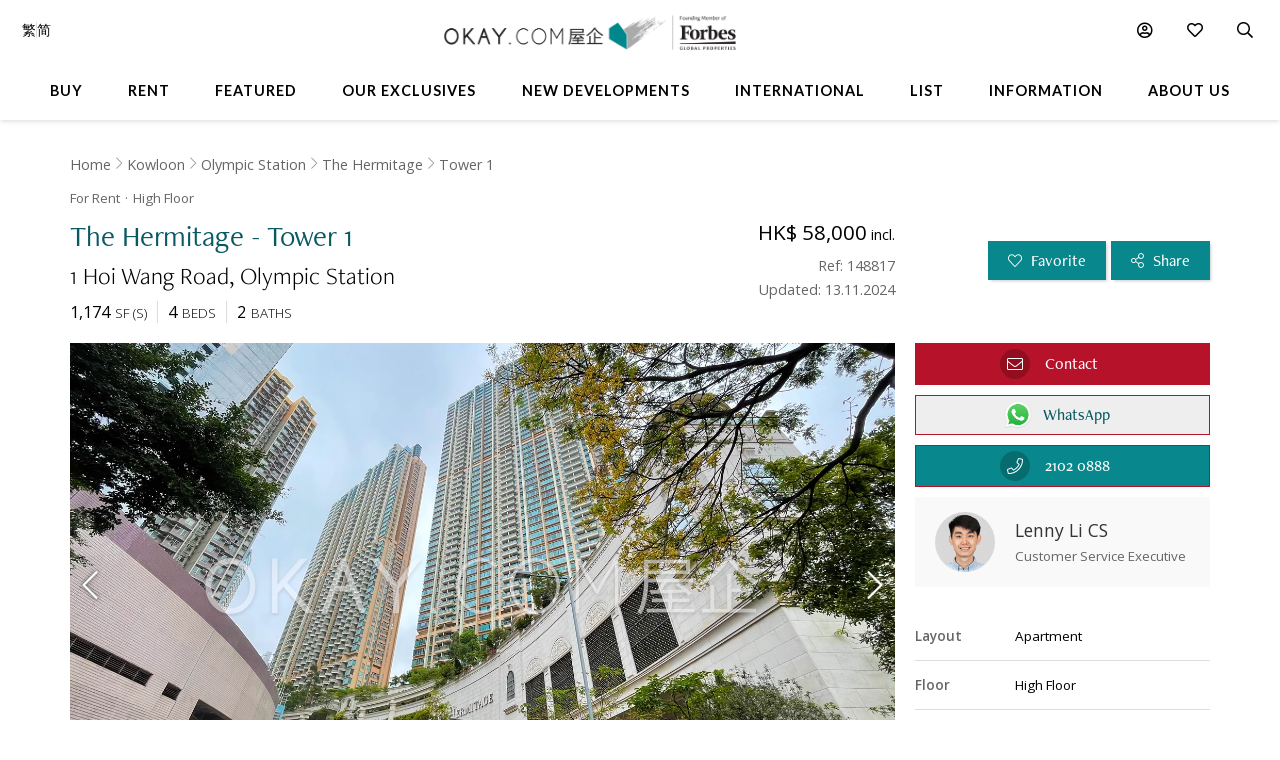

--- FILE ---
content_type: text/html
request_url: https://www.okay.com/en/property/the-hermitage-tower-1/148817
body_size: 50920
content:
<!DOCTYPE html>
<html lang="en">
  <head>
    <meta charset="UTF-8" />
    <meta name="viewport" content="width=device-width, initial-scale=1.0, maximum-scale=5.0" />
    <meta http-equiv="X-UA-Compatible" content="ie=edge" />
    <meta  name="robots"  content="noindex,follow"  />
    <meta  name="title"  content="High Floor The Hermitage - Tower 1 For for Rent (Ref: #148817) - OKAY.com"  property="title"  />
    <meta  name="og:title"  content="High Floor The Hermitage - Tower 1 For for Rent (Ref: #148817) - OKAY.com"  property="og:title"  />
    <meta  name="description"  content="Browse for Rent properties in The Hermitage - Tower 1 on OKAY.com&#39;s clear &amp; uncluttered portal, with photos included!"  property="description"  />
    <meta  name="og:description"  content="Browse for Rent properties in The Hermitage - Tower 1 on OKAY.com&#39;s clear &amp; uncluttered portal, with photos included!"  property="og:description"  />
    <meta  name="og:url"  content="https:&#x2F;&#x2F;www.okay.com&#x2F;en&#x2F;property&#x2F;the-hermitage-tower-1&#x2F;148817"  property="og:url"  />
    <meta  name="og:type"  content="Website"  property="og:type"  />
    <meta  property="place:location:latitude"  content="The Hermitage - Tower 1:22.317724"  />
    <meta  property="place:location:longitude"  content="The Hermitage - Tower 1:114.163541"  />
    <meta  property="og:street_address"  content="Hoi Wang Road"  />
    <meta  property="og:locality"  content="Olympic Station"  />
    <meta  property="og:postal_code"  content=""  />
    <meta  property="og:region"  content="Kowloon"  />
    <meta  property="og:country_name"  content="Hong Kong"  />
    <meta  property="og:website"  content="https:&#x2F;&#x2F;www.okay.com&#x2F;en&#x2F;property&#x2F;rent&#x2F;The Hermitage - Tower 1&#x2F;148817"  />
    <link  rel="canonical"  href="https:&#x2F;&#x2F;www.okay.com&#x2F;en&#x2F;property&#x2F;the-hermitage-tower-1&#x2F;148817"  />
    <link  rel="alternate"  href="https:&#x2F;&#x2F;www.okay.com&#x2F;en&#x2F;property&#x2F;the-hermitage-tower-1&#x2F;148817"  hreflang="en"  />
    <link  rel="alternate"  href="https:&#x2F;&#x2F;www.okay.com&#x2F;zh-hk&#x2F;property&#x2F;帝峯皇殿-1座&#x2F;148817"  hreflang="zh-hant"  />
    <link  rel="alternate"  href="https:&#x2F;&#x2F;www.okay.com&#x2F;zh-cn&#x2F;property&#x2F;帝峯皇殿-1座&#x2F;148817"  hreflang="zh-hans"  />
    <link  rel="alternate"  href="https:&#x2F;&#x2F;www.okay.com&#x2F;en&#x2F;property&#x2F;the-hermitage-tower-1&#x2F;148817"  hreflang="x-default"  />
    <style data-styled="" data-styled-version="4.4.1"></style>
    <script src="/res/touchslider.js" async></script>
    <script src="/res/slider.js" async></script>
    <title>High Floor The Hermitage - Tower 1 For for Rent (Ref: #148817) - OKAY.com</title>
    <style>
      body, html { min-height: 100%; }
      #app { min-height: 100%; }
    </style>
    <meta name="theme-color" content="#085963" />
    <meta name="apple-mobile-web-app-status-bar-style" content="#085963" />
    <meta name="baidu-site-verification" content="iqzFoYyAdx" />
    <script>
      !(function(f, b, e, v, n, t, s) {
        if (f.fbq) return;
        n = f.fbq = function() {
          n.callMethod
            ? n.callMethod.apply(n, arguments)
            : n.queue.push(arguments);
        };
        if (!f._fbq) f._fbq = n;
        n.push = n;
        n.loaded = !0;
        n.version = '2.0';
        n.queue = [];
        t = b.createElement(e);
        t.async = !0;
        t.src = v;
        s = b.getElementsByTagName(e)[0];
        s.parentNode.insertBefore(t, s);
      })(
        window,
        document,
        'script',
        'https://connect.facebook.net/en_US/fbevents.js',
      );
      fbq('init', '407607559437097');
      fbq('track', 'PageView');
    </script>
    <script>
      (function(w, d, s, l, i) {
        w[l] = w[l] || [];
        w[l].push({ 'gtm.start': new Date().getTime(), event: 'gtm.js' });
        var f = d.getElementsByTagName(s)[0],
          j = d.createElement(s),
          dl = l != 'dataLayer' ? '&l=' + l : '';
        j.async = true;
        j.src = 'https://www.googletagmanager.com/gtm.js?id=' + i + dl;
        f.parentNode.insertBefore(j, f);
      })(window, document, 'script', 'dataLayer', 'GTM-M45M4DL');
    </script>
    <script type="text/javascript">
      setTimeout(function() {
        var a = document.createElement('script');
        var b = document.getElementsByTagName('script')[0];
        a.src =
          document.location.protocol +
          '//script.crazyegg.com/pages/scripts/0024/5404.js?' +
          Math.floor(new Date().getTime() / 3600000);
        a.async = true;
        a.type = 'text/javascript';
        b.parentNode.insertBefore(a, b);
      }, 1);
    </script>
    <script src="https://maps.googleapis.com/maps/api/js?libraries=geometry,places&key=AIzaSyChXm4_4dqRDQQnoyIEC4TcdJpImB-l3Qs"></script>
    <script src="/res/FaPin.js"></script>
    <script src="/res/FaTextLabel.js"></script>
    <script src="/res/FaMarker.js"></script>
    <script src="/res/PinOverlay.js"></script>

  </head>

  <body class="u-reset">
    <!-- Google Tag Manager (noscript) -->
    <noscript><iframe src="https://www.googletagmanager.com/ns.html?id=GTM-M45M4DL"
    height="0" width="0" style="display:none;visibility:hidden"></iframe></noscript>
    <!-- End Google Tag Manager (noscript) -->
      <link rel="stylesheet"  href="/res/detail.min.css?v=EFB09B93888A95E35813FB35A0C143A8" media="screen" />

    <div id="app"><div class="o-detail c-nav--safari c-calloremail--active"><div id="messagesection" class="c-notify u-hidden"><div class="c-notify__body"><div class="c-notify__text"></div></div><div class="c-notify__close"><span class="fal fa-times"></span></div></div><div class="l-arch__loading"><div><span class="fal fa-sync fa-spin"></span></div></div><div id="messagesection" class="c-notify u-hidden"><div class="c-notify__body"><div class="c-notify__text"></div></div><div class="c-notify__close"><span class="fal fa-times"></span></div></div><div class="l-prophead"><div class="l-prophead__nav"><div class="l-mega l-mega--with-bottom"><div class="l-mega__top c-mega__top "><div class="c-mega__top-menu"><a><span class="fal fa-bars "></span><span class="fal fa-times"></span></a></div><div class="c-mega__top-logo"><a href="/en"><img id="okay-forbes-logo-550" alt="OKAY.COM | Founding member of Forbes Global Properties" src="/res/img/okay-logo-sm2.png"/></a></div><div class="c-mega__top-search"><a><span class="fal fa-search"></span></a></div></div><div class="l-mega__body"><div class="l-mega__container"><div class="l-mega-v2"><nav class="l-mega-v2__nav"><div class="l-mega-v2__navitem "><a href="/en/property-search/buy" class="navBtn"><span>Buy</span></a></div><div class="l-mega-v2__navitem "><a href="/en/property-search/rent" class="navBtn"><span>Rent</span></a></div><div class="l-mega-v2__navitem l-mega-v2__submenu"><div class="navBtn"><span>Featured</span></div><div class="c-mm-submenu " style="top:90%;left:0;transform:translateX(-15%)"><div class="c-mm-featured"><div class="c-mm-column"><div class="c-mm-header"><i class="far fa-map-marker-alt"></i><div>Popular Districts</div></div><div class="c-mm-grid"><a href="/en/district/mid-levels-west/17" class="c-mm-item"><span title="Mid-levels West">Mid-levels West</span></a><a href="/en/district/happy-valley/10" class="c-mm-item"><span title="Happy Valley">Happy Valley</span></a><a href="/en/district/pokfulam/19" class="c-mm-item"><span title="Pokfulam">Pokfulam</span></a><a href="/en/district/clearwater-bay/68" class="c-mm-item"><span title="Clearwater Bay">Clearwater Bay</span></a><a href="/en/district/wan-chai/37" class="c-mm-item"><span title="Wan Chai">Wan Chai</span></a><a href="/en/district/sai-kung/77" class="c-mm-item"><span title="Sai Kung">Sai Kung</span></a><a href="/en/district/western-district/98" class="c-mm-item"><span title="Western District">Western District</span></a><a href="/en/guides/discoverybayguide" class="c-mm-item"><span title="Discovery Bay">Discovery Bay</span></a><a href="/en/district/mid-levels-central/14" class="c-mm-item"><span title="Mid-levels Central">Mid-levels Central</span></a><a href="/en/district/tai-hang/125" class="c-mm-item"><span title="Tai Hang">Tai Hang</span></a></div><a href="/en/guides/hong-kong-island" class="c-mm-view-all"><span>View All Districts</span><i class="far fa-arrow-right"></i></a></div><div class="c-mm-column"><div class="c-mm-header"><i class="fal fa-building"></i><div>Popular Buildings</div></div><div class="c-mm-grid"><a href="/en/estate/hong-kong-parkview/45" class="c-mm-item"><span title="Hong Kong Parkview">Hong Kong Parkview</span></a><a href="/en/estate/sorrento/162" class="c-mm-item"><span title="Sorrento">Sorrento</span></a><a href="/en/estate/baguio-villa/44" class="c-mm-item"><span title="Baguio Villa">Baguio Villa</span></a><a href="/en/building/j-residence/1173" class="c-mm-item"><span title="J Residence">J Residence</span></a><a href="/en/building/mount-pavilia-block-9/8723" class="c-mm-item"><span title="Mount Pavilia">Mount Pavilia</span></a><a href="/en/estate/fleur-pavilia/59" class="c-mm-item"><span title="Fleur Pavilia">Fleur Pavilia</span></a><a href="/en/phase/the-avenue-phase-2/19" class="c-mm-item"><span title="The Avenue - Phase 2">The Avenue - Phase 2</span></a><a href="/en/estate/grand-promenade/3" class="c-mm-item"><span title="Grand Promenade">Grand Promenade</span></a><a href="/en/estate/the-belchers/41" class="c-mm-item"><span title="The Belcher&#x27;s">The Belcher&#x27;s</span></a><a href="/en/phase/residence-bel-air-phase-4-bel-air-on-the-peak/10" class="c-mm-item"><span title="Bel-Air On The Peak - Phase 4">Bel-Air On The Peak - Phase 4</span></a></div></div><div class="c-mm-column"><div class="c-mm-header"><i class="far fa-home"></i><div>Property Types</div></div><div class="c-mm-grid" style="grid-template-columns:repeat(2, fit-content(150px))"><a href="/en/property-search/buy/property-apartment" class="c-mm-item"><span title="Apartment">Apartment</span></a><a href="/en/property-search/buy/property-duplex" class="c-mm-item"><span title="Duplex">Duplex</span></a><a href="/en/property-search/buy/property-triplex" class="c-mm-item"><span title="Triplex">Triplex</span></a><a href="/en/property-search/buy/property-penthouse" class="c-mm-item"><span title="Penthouse">Penthouse</span></a><a href="/en/property-search/buy/property-house" class="c-mm-item"><span title="House">House</span></a><a href="/en/property-search/buy/property-studio" class="c-mm-item"><span title="Studio">Studio</span></a><a href="/en/property-search/buy/property-village house" class="c-mm-item"><span title="Village House">Village House</span></a></div></div></div></div></div><div class="l-mega-v2__navitem "><a href="/en/exclusives" class="navBtn"><span>Our Exclusives</span></a></div><div class="l-mega-v2__navitem "><a href="/en/firsthand-developments" class="navBtn"><span>New Developments</span></a></div><div class="l-mega-v2__navitem "><a href="/en/international/sudara-residences" class="navBtn"><span>International</span></a></div><div class="l-mega-v2__navitem "><a href="/en/list-property" class="navBtn"><span>List</span></a></div><div class="l-mega-v2__navitem l-mega-v2__submenu"><div class="navBtn"><span>Information</span></div><div class="c-mm-submenu " style="top:90%;right:0"><div class="c-mm-grid-section" style="grid-template-columns:4fr 1fr 1fr"><div class="c-mm-column"><div class="c-mm-header"><i class="fal fa-newspaper"></i><div>Latest Articles</div></div><div class="c-mm-list"><a href="/en/property-news/celebrating-excellence-our-agent-sonam-named-one-of-hong-kongs-most-notable-real-estate-agents-under/1262" class="c-mm-article__name"><span title="Celebrating Excellence: Our Agent Sonam Named One of Hong Kong&#x27;s Most Notable Real Estate Agents Under 40 in 2025">Celebrating Excellence: Our Agent Sonam Named One of Hong Kong&#x27;s Most Notable Real Estate Agents Under 40 in 2025</span></a><a href="/en/property-news/hong-kong-logs-us95-million-worth-of-luxury-home-deals-in-a-single-day/1291" class="c-mm-article__name"><span title="Hong Kong logs US$95 million worth of luxury home deals in a single day">Hong Kong logs US$95 million worth of luxury home deals in a single day</span></a><a href="/en/property-news/hong-kongs-4-legendary-peak-residential-streets-how-many-do-you-know/1256" class="c-mm-article__name"><span title="Hong Kong’s 4 Legendary Peak Residential Streets — How Many Do You Know?">Hong Kong’s 4 Legendary Peak Residential Streets — How Many Do You Know?</span></a><a href="/en/property-news/immobilier-à-hong-kong-des-prix-toujours-plus-vertigineux/1275" class="c-mm-article__name"><span title="Immobilier : à Hong Kong, des prix toujours plus vertigineux">Immobilier : à Hong Kong, des prix toujours plus vertigineux</span></a></div><a href="/en/property-news" class="c-mm-view-all"><span>View All Articles</span><i class="far fa-arrow-right"></i></a></div><div class="c-mm-column"><div class="c-mm-header"><i class="fal fa-file-alt"></i><div>Resources</div></div><div class="c-mm-list"><a href="/en/property-news" class="c-mm-item" style="max-width:200px"><span>News &amp; Insights</span></a><a href="/en/property-questions" class="c-mm-item" style="max-width:200px"><span>Ask An Agent</span></a><a href="/en/mortgagecalculator/monthlyrepayment" class="c-mm-item" style="max-width:200px"><span>Mortgage Calculator</span></a></div></div><div class="c-mm-column"><div class="c-mm-header"><i class="fal fa-books"></i><div>Guides</div></div><div class="c-mm-list"><a href="/en/property-guides" class="c-mm-item" style="max-width:200px"><span>Property Guides</span></a><a href="/en/guides/hong-kong-island" class="c-mm-item" style="max-width:200px"><span>Hong Kong District Guides</span></a><a href="/en/guides/living-in-hong-kong" class="c-mm-item" style="max-width:200px"><span>Useful Information</span></a></div></div></div></div></div><div class="l-mega-v2__navitem l-mega-v2__submenu"><div class="navBtn"><span>About Us</span></div><div class="c-mm-submenu " style="top:90%;right:0"><div class="c-mm-grid-section" style="grid-template-columns:repeat(2, 1fr)"><div class="c-mm-column"><div class="c-mm-header"><i class="fal fa-building"></i><div>Our Company</div></div><div class="c-mm-list"><a href="/en/about-us" class="c-mm-item"><span>Our Story</span></a><a href="/en/property-experts" class="c-mm-item"><span>Executive Team</span></a><a href="/en/about-us/in-the-press" class="c-mm-item"><span>In The Press</span></a><a href="/en/communication/enquiry" class="c-mm-item"><span>Contact Us</span></a></div></div><div class="c-mm-column"><div class="c-mm-header"><i class="far fa-users"></i><div>Agents</div></div><div class="c-mm-list"><a href="/en/property-agent-team" class="c-mm-item"><span>Find An Agent</span></a><a href="https://careers.okay.com" target="_blank" class="c-mm-item"><span>Join As An Agent</span></a><a href="/en/about-us/testimonials" class="c-mm-item"><span>Testimonials</span></a></div></div></div></div></div></nav></div><div class="l-mega__logo"><div class="c-mega__logo"><a href="/en"><img id="okay-forbes-logo" alt="OKAY.COM | Founding member of Forbes Global Properties" src="/res/img/okay-logo-fgp.png"/></a></div></div><div class="l-mega__settings"><nav class="c-mega"><ul class="c-mega__settings"><li class="c-mega__account c-mega__li"><a><span class="far fa-user-circle "></span><span class="c-mega__text">My Account</span></a><ul><li><a>Sign In</a></li><li><a href="/en/account/register">Create Account</a></li></ul></li><li class="c-mega__favorite c-mega__li"><a><span class="far fa-heart"></span><span class="c-mega__text">Favorite</span></a><ul><li><a href="/en/profile/savedproperties">Saved Properties</a></li><li><a href="/en/profile/savedsearch">Saved Searches</a></li><li><a href="/en/profile/recentlyviewed">Recently Viewed</a></li></ul></li></ul></nav></div><div class="l-mega__langs"><div class="l-mega__langs__list"><div class="l-mega__langs__item">繁</div><div class="l-mega__langs__divider"></div><div class="l-mega__langs__item">简</div></div></div><div class="l-mega__search c-mega c-mega__search"><a><span class="far fa-search"></span></a></div></div></div><div class="l-mega__search-popup"><div class="c-searchpop"><div class="c-searchpop__body"><a class="c-searchpop__close"><span class="fal fa-times"></span></a><div class="c-searchpop__types"><a class="c-searchpop__type c-searchpop__type--active">Buy</a><a class="c-searchpop__type">Rent</a></div><div class="c-searchpop__input"><input type="search" id="megasearch-input" placeholder="Enter Keyword / District / Building / Address" value=""/><button class="far fa-search"></button></div><div class="c-searchpop__suggestions"></div></div><div class="c-searchpop__fullscreen-loading"><span class="fal fa-spin fa-spinner"></span></div></div></div></div></div><div class="l-prophead__breadcrumb  c-breadcrumb__container u-mobile-hidden"><div class="l-breadcrumb__container"><ul class="c-breadcrumb__items"><li class="c-breadcrumb__item"><a href="/">Home</a></li><li class="c-breadcrumb__item"><a href="/en/guides/kowloon">Kowloon</a></li><li class="c-breadcrumb__item"><a href="/en/district/olympic-station/103">Olympic Station</a></li><li class="c-breadcrumb__item"><a href="/en/estate/the-hermitage/209">The Hermitage</a></li><li class="c-breadcrumb__item"><a href="/en/block/the-hermitage-tower-1/718">Tower 1</a></li></ul></div></div></div><div class="l-prop l-prop--listingfirst l-prop--notext"><div class="l-prop__smtop"><div class="c-propsmtop__stick"><div class="c-propsmtop__back"></div><div class="c-propsmtop__actions"><a class="c-propsmtop__action"><span class="fal fa-heart"></span></a><a class="c-propsmtop__action"><span class="fal fa-share-alt"></span></a></div></div></div><div id="sticky1" class="l-prop__info c-prophead"><div class="l-prophead c-prophead__background"><div class="l-prophead__container c-prophead__container"><div class="l-prophead__title"><div class="c-prophead__metagroup"><div class="c-prophead__type">For Rent</div><div class="c-prophead__floor">High<!-- --> Floor</div></div><div class="c-prophead__titlegroup"><h1 class="c-prophead__title">The Hermitage - Tower 1</h1></div><div class="c-prophead__addressgroup"><span class="c-prophead__address">1 Hoi Wang Road</span><span class="c-prophead__district">Olympic Station</span></div></div><div class="l-prophead__price"><div class="c-prophead__pricegroup"><div class="c-prophead__current"><span class="c-prophead__current--full">HK$ 58,000<span class="c-prophead__current--caption"> <!-- -->incl.</span></span><span class="c-prophead__current--short">HK$ 58,000<span class="c-prophead__current--caption"> <!-- -->incl.</span></span></div><div class="c-prophead__ppsf"></div><div class="c-prophead__id">Ref: 148817</div><div class="c-prophead__update">Updated: 13.11.2024</div></div></div><div class="l-prophead__config"><div class="c-prophead__configgroup"><div class="c-prophead__config"><div class="c-prophead__value">1,174</div><div class="c-prophead__key">SF<!-- --> (<!-- -->S<!-- -->)</div></div><div class="c-prophead__config"><div class="c-prophead__value">4</div><div class="c-prophead__key">Beds</div></div><div class="c-prophead__config"><div class="c-prophead__value">2</div><div class="c-prophead__key">Baths</div></div></div></div><div class="l-prophead__action"><div class="c-prophead__actiongroup"><button class="o-btn c-prophead__btn"><span class="fal fa-heart"></span> <span class="c-prophead__btntext">Favorite</span></button><button class="o-btn c-prophead__btn"><span class="fal fa-share-alt"></span> <span class="c-prophead__btntext">Share</span></button><button title="Contact" id="enquireContactButtonTop" class="o-btn c-prophead__btn c-prophead__btn--contact"><span class="fal fa-envelope"></span><span class="c-prophead__btntext">Contact</span></button><button title="WhatsApp Contact" id="enquireWhatsAppContactButtonTop" class="o-btn c-prophead__btn c-prophead__btn--contact c-prophead__btn--wa"><span class="o-btn-whatsapp-icon"></span><span class="c-prophead__btntext">WhatsApp</span></button></div></div></div></div></div><div class="l-prop__gallery" style="position:relative;overflow:hidden"><div style="position:relative;overflow:hidden"><div class="c-propslider"><div id="detailgallery-detail-slides" class="c-propslider__slides"><div class="c-propslider__slide"><img src="https://images.okay.com/building/wp1800_1200/the-hermitage-for-rent-2807_637544196364019008.webp" loading="lazy" alt="Building outlook"/><div class="c-propslider__caption"><div class="c-propslider__caption-text">Building outlook</div></div></div><div class="c-propslider__slide"><img data-src="https://images.okay.com/building/wp825_485/the-hermitage-for-rent-2807_635382731239001882.webp" loading="lazy" alt="Outdoor Pool"/><div class="c-propslider__caption"><div class="c-propslider__caption-text">Outdoor Pool</div></div></div><div class="c-propslider__slide"><img data-src="https://images.okay.com/building/wp825_485/the-hermitage-for-rent-2807_635382731259905919.webp" loading="lazy" alt="Club House"/><div class="c-propslider__caption"><div class="c-propslider__caption-text">Club House</div></div></div><div class="c-propslider__slide"><img data-src="https://images.okay.com/building/wp825_485/the-hermitage-for-rent-2807_635382731280653955.webp" loading="lazy" alt="Club House"/><div class="c-propslider__caption"><div class="c-propslider__caption-text">Club House</div></div></div></div><div class="c-propslider__actions"><div class="c-propslider__arrow c-propslider__arrow--left"><span class="fal fa-chevron-left"></span></div><div class="c-propslider__arrow c-propslider__arrow--right"><span class="fal fa-chevron-right"></span></div></div><div class="c-propslider__overlay"><div class="c-propslider__labels"></div><div class="c-propslider__more"><a class="c-propslider__action" href="#"><span class="far fa-images"></span>  <!-- -->4</a></div></div></div><div class="c-propthumb"><div class="c-propthumb__main"><div class="c-propthumb__arrow"><span class="fal fa-chevron-left"></span></div><div id="detailgallery-detail-thumbs" class="c-propthumb__thumbs"><div class="c-propthumb__thumb c-propthumb__thumb--active"><img src="https://images.okay.com/building/wp273_154/the-hermitage-for-rent-2807_637544196364019008.webp" alt="Building outlook"/></div><div class="c-propthumb__thumb"><img src="https://images.okay.com/building/wp273_154/the-hermitage-for-rent-2807_635382731239001882.webp" alt="Outdoor Pool"/></div><div class="c-propthumb__thumb"><img src="https://images.okay.com/building/wp273_154/the-hermitage-for-rent-2807_635382731259905919.webp" alt="Club House"/></div><div class="c-propthumb__thumb"><img src="https://images.okay.com/building/wp273_154/the-hermitage-for-rent-2807_635382731280653955.webp" alt="Club House"/></div></div><div class="c-propthumb__arrow"><span class="fal fa-chevron-right"></span></div></div><div class="c-propthumb__side"><div class="c-propthumb__type"><div class="c-propthumb__icon"><span class="fas fa-map"></span></div><div class="c-propthumb__title">Map View</div></div><div class="c-propthumb__type"><div class="c-propthumb__icon"><span class="fas fa-user"></span></div><div class="c-propthumb__title">Street View</div></div></div></div></div></div><div class="l-prop__meta"><div class="l-propmeta"><div class="l-propmeta__contact"><div class="c-prop__subtitle">Contact Agent</div><div class="c-propagent"><div class="c-propagent__action"><button id="enquireContactButton" class="o-btn"><span class="fal fa-envelope"></span><span class="c-propagent__action-text">Contact</span></button><button id="enquireContactButtonWa" class="o-btn o-btn--contactwa"><span class="o-btn-whatsapp-icon"></span><span class="c-propagent__action-text">WhatsApp</span></button><button id="enquireContactButtonCall" class="o-btn o-btn--contacttel"><span class="fal fa-phone"></span><span class="c-propagent__action-text">2102 0888</span></button></div><div class="c-propagent__body"><span class="c-propagent__img"><img loading="lazy" src="https://www.okay.com/images/site/cs/LennyLi.jpg" alt="Lenny Li CS"/></span><div class="c-propagent__info"><span class="c-propagent__name">Lenny Li CS</span><div class="c-propagent__title">Customer Service Executive</div><div class="c-propagent__action"><button id="enquireContactButton" class="o-btn"><span class="fal fa-envelope"></span><span class="c-propagent__action-text">Contact</span></button><button id="enquireContactButtonWa" class="o-btn o-btn--contactwa"><span class="o-btn-whatsapp-icon"></span><span class="c-propagent__action-text">WhatsApp</span></button><button id="enquireContactButtonCall" class="o-btn o-btn--contacttel"><span class="fal fa-phone"></span><span class="c-propagent__action-text">2102 0888</span></button></div></div></div></div></div><div class="l-propmeta__feature"><div class="c-prop__subtitle">Features &amp; Facilities</div><div class="c-propfeature"><div id="featureblock" class="c-propfeature__rows"><div class="c-propfeature__row"><div class="c-propfeature__col c-propfeature__col--label">Layout</div><div class="c-propfeature__col c-propfeature__col--value"><div class="c-propfeature__item c-propfeature__item--full">Apartment</div></div></div><div class="c-propfeature__row"><div class="c-propfeature__col c-propfeature__col--label">Floor</div><div class="c-propfeature__col c-propfeature__col--value"><div class="c-propfeature__item c-propfeature__item--full">High Floor</div></div></div><div class="c-propfeature__row c-propfeature__row--sm"><div class="c-propfeature__col c-propfeature__col--label">Features</div><div class="c-propfeature__col c-propfeature__col--value"><div class="c-propfeature__item">Maid&#x27;s Room</div><div class="c-propfeature__item">Balcony</div></div></div><div class="c-propfeature__row"><div class="c-propfeature__col c-propfeature__col--label">Building Age</div><div class="c-propfeature__col c-propfeature__col--value"><div class="c-propfeature__item c-propfeature__item--full">16 Years</div></div></div><div class="c-propfeature__row c-propfeature__row--sm"><div class="c-propfeature__col c-propfeature__col--label">Facilities</div><div class="c-propfeature__col c-propfeature__col--value"><div class="c-propfeature__item">Club House</div><div class="c-propfeature__item">Golf Simulator</div><div class="c-propfeature__item">GYM</div><div class="c-propfeature__item">Indoor Swimming Pool</div><div class="c-propfeature__item">Outdoor Swimming Pool</div><div class="c-propfeature__item">Function Room</div><div class="c-propfeature__item">Snooker</div><div class="c-propfeature__item">Table Tennis</div><div class="c-propfeature__item">24 Hour Security</div></div></div></div></div></div></div></div><div class="l-prop__map" id="detail-smallmap"><div class="l-pad u-mobile-hidden"><h2 class="o-h1">Neighbourhood</h2></div><div class="c-propmap"><div class="c-propmap__box"><div class="c-propmap__frame" style="pointer-events:none;cursor:pointer"></div></div><div class="c-propmap__timing"><div class="c-propmap__timinggroup"><div class="c-propmap__main"><div class="c-propmap__routes-inner"><div class="c-forms"><div class="c-forms__row" style="margin-bottom:0"><div class="c-forms__title">Get Travel Time</div><div class="c-forms__cols"><div class="c-forms__col"><div class="c-forms__fields"><div class="c-forms__field c-forms__field--addon"><span class="fas fa-walking"></span></div><div class="c-forms__field"><input type="text" class="c-forms__input js-togglemethod" placeholder="Enter a location (eg. Wyndham Street)" value=""/></div><div class="c-forms__field c-forms__field--addon"><span class="fas fa-search"></span></div></div></div></div></div></div></div></div><div class="c-propmap__side"><div class="c-propmap__estimate-box"><span class="c-propmap__minute">-- </span><span class="c-propmap__unit">min</span></div><div class="c-propmap__action-box"><button class="o-btn o-btn--primary">Save this place</button></div></div></div></div><div class="c-propmap__types"><div class="c-propmap__type c-propmap__type--active"><span class="c-propmap__icon" style="background-color:#085963"></span>My Places</div><div class="c-propmap__type"><span class="c-propmap__icon" style="background-color:#6b3135"></span>Nearby Properties</div><div class="c-propmap__type"><span class="c-propmap__icon" style="background-color:#4971c5"></span>Schools</div><div class="c-propmap__type"><span class="c-propmap__icon" style="background-color:#999"></span>More</div></div><button class="c-propmap__fullscreen"><span class="fal fa-expand"></span><span class="c-propmap__fullscreen-text">Expand</span></button></div></div><div class="l-prop__building"><div class="c-explore"><div class="c-explore__container"><div class="c-explore__half c-explore__half--info"><div class="c-explore__info"><div class="c-explore__name"><div class="c-explore__caption"><span class="fal fa-compass"></span> <!-- -->Learn more about</div><a href="/en/block/tower-1/718" class="c-explore__titlegroup"><h2 class="c-explore__title">The Hermitage - Tower 1</h2><div class="c-explore__open"><span class="fal fa-chevron-right"></span></div></a><div class="c-explore__metas"><div class="c-explore__meta"><span class="c-explore__metalabel">For Sale</span> <span class="c-explore__metavalue">1</span></div><div class="c-explore__meta"><span class="c-explore__metalabel">Median</span> <span class="c-explore__metavalue">HK$ 22,398</span><span class="c-explore__metalabel"> / SF</span></div></div><div class="c-explore__actions"><button class="c-explore__button o-btn o-btn--primary">Follow</button></div></div></div></div><div class="c-explore__half"><div class="c-explore__square"><div class="c-explore__img"><img loading="lazy" src="https://images.okay.com/building/wp1800_1200/the-hermitage-for-rent-2807_637544196364019008.webp" alt="The Hermitage - Tower 1"/></div></div></div></div></div></div><div class="l-prop__listing"><div class="l-pad-top l-pad-top--4"><div class="l-prop__listing-tabs"><h2>Similar Listings For Rent</h2><div class="okay-tabs"><a class="okay-tabs-btn okay-tabs-btn--active">Same District</a></div></div></div><div class="c-tableview c-tableview--extra u-mobile-hidden " style="padding-top:20px"><div class="c-tableview__section l-pad l-pad--2"><div class="c-tableview__section"><table class="c-tableview__body"><thead><tr class="c-tableview__trow c-tableview__trow--head"><td class="c-tableview__tcell"></td><td class="c-tableview__tcell"></td><td class="c-tableview__tcell c-tableview__tcell--sortable"><div style="width:100%;display:flex;align-items:center"><div><div class="u-mobile-hidden">Building</div><div class="u-mobile-only">Building</div></div><span class="c-tableview__tcaret"></span><span class="c-tableview__tsort"></span></div></td><td class="c-tableview__tcell c-tableview__tcell--sortable"><div style="width:100%;display:flex;align-items:center"><div><div class="u-mobile-hidden">Price</div><div class="u-mobile-only">Price</div></div><span class="c-tableview__tcaret"></span><span class="c-tableview__tsort"></span></div></td><td class="c-tableview__tcell c-tableview__tcell--sortable"><div style="width:100%;display:flex;align-items:center"><div><div class="u-mobile-hidden">$ / SF</div><div class="u-mobile-only">$ / SF</div></div><span class="c-tableview__tcaret"></span><span class="c-tableview__tsort"></span></div></td><td class="c-tableview__tcell c-tableview__tcell--sortable"><div style="width:100%;display:flex;align-items:center"><div>Bed</div><span class="c-tableview__tcaret"></span><span class="c-tableview__tsort"></span></div></td><td class="c-tableview__tcell c-tableview__tcell--sortable"><div style="width:100%;display:flex;align-items:center"><div>Bath</div><span class="c-tableview__tcaret"></span><span class="c-tableview__tsort"></span></div></td><td class="c-tableview__tcell"></td></tr></thead><tbody><tr class="c-tableview__trow"><td class="c-tableview__tcell"><div><img alt="Park Avenue - Tower 8 - For Rent - 1777 SF - HKD 125K - #145310" data-src="https://images.okay.com/property/wp406_229/柏景灣-8座-olympic-station-for-rent-145310_639038317253193518.webp" src="https://images.okay.com/property/wp406_229/柏景灣-8座-olympic-station-for-rent-145310_639038317253193518.webp" loading="lazy"/></div></td><td class="c-tableview__tcell u-flex u-flex--middle"><span class="fal fa-heart"></span></td><td class="c-tableview__tcell"><a href="/en/property/park-avenue-tower-8/145310?purpose=buy-rent">Park Avenue - Tower 8</a></td><td class="c-tableview__tcell"><div class="u-mobile-hidden">HK$ 125K<!-- --> <span class="price__incl">Incl.</span></div><div class="u-mobile-only"><div class="u-underline"> 125K<!-- --> <span class="price__incl">Incl.</span></div></div></td><td class="c-tableview__tcell"><div> <!-- -->HK$ 70</div></td><td class="c-tableview__tcell">3</td><td class="c-tableview__tcell">2</td><td class="c-tableview__tcell c-tableview__tcell--center u-mobile-hidden"><button class="c-tableview__contact"><span class="fal fa-envelope"></span> <!-- -->Contact</button></td></tr></tbody></table></div></div><div class="l-pad--2 u-text-center"><a target="_blank" href="https://www.okay.com/en/property-search/rent/localityarea-a2-d103" class="o-btn o-btn--primary"><span class="fal fa-search"></span>   <!-- -->View More</a></div></div><div class="c-propsmsimilar"><div class="c-propsmsimilar__items"><div class="c-propsmsimilar__item"><a href="/en/property/park-avenue-tower-8/145310?purpose=rent" class="c-propsmsimilar__img"><img loading="lazy" src="https://images.okay.com/property/wp406_229/柏景灣-8座-olympic-station-for-rent-145310_639038317253193518.webp" alt=""/></a><div class="c-propsmsimilar__info"><a href="/en/property/park-avenue-tower-8/145310?purpose=rent" class="c-propsmsimilar__name">Park Avenue - Tower 8</a><div class="c-propsmsimilar__price">HKD125K</div><div class="c-propsmsimilar__size"><div class="c-propsmsimilar__sizegroup"><div class="c-propsmsimilar__sizevalue">1,777</div><div class="c-propsmsimilar__sizeunit">SF<!-- --> (<!-- -->S<!-- -->)</div></div><div class="c-propsmsimilar__sizegroup"><div class="c-propsmsimilar__sizevalue">3</div><div class="c-propsmsimilar__sizeunit">BD</div></div><div class="c-propsmsimilar__sizegroup"><div class="c-propsmsimilar__sizevalue">2</div><div class="c-propsmsimilar__sizeunit">BA</div></div></div></div><div class="c-propsmsimilar__fav"><span class="fal fa-heart"></span></div></div><div class="c-propsmsimilar__item"><div class="c-propsmsimilar__follow"><div class="c-propsmsimilar__capture">Stay updated on<!-- --> <!-- -->The Hermitage - Tower 1</div><div class="c-propsmsimilar__action"><button class="o-btn o-btn--flat">Follow</button></div></div></div></div><div class="c-propsmsimilar__more"><a class="o-btn o-btn--flat" href="https://www.okay.com/en/property-search/rent/localityarea-a2-d103">View More</a></div></div></div><div class="l-prop__district"><div class="c-explore c-explore--reverse c-explore--nophoto"><div class="c-explore__container"><div class="c-explore__half c-explore__half--info"><div class="c-explore__info"><div class="c-explore__name"><div class="c-explore__caption"><span class="fal fa-compass"></span> <!-- -->Learn more about</div><a href="/en/district/olympic-station/103" class="c-explore__titlegroup"><h2 class="c-explore__title">Olympic Station</h2><div class="c-explore__open"><span class="fal fa-chevron-right"></span></div></a><div class="c-explore__actions"><a class="o-btn o-btn--flat" href="/en/property-search/rent/olympic-station">View Properties<!-- --> </a><a class="o-btn o-btn--flat" href="/en/district/olympic-station/103">District Guide<!-- --> </a></div><div class="c-explore__actions"><button class="c-explore__button o-btn o-btn--primary">Follow</button></div></div></div></div><div class="c-explore__half"><div class="c-explore__square"><div class="c-explore__img"><img loading="lazy" src="/res/img/nopic.jpg" alt="Olympic Station"/></div></div></div></div></div></div><div class="l-prop__chart l-pad-top l-pad-top--2" style="display:block"><div class="o-h1 c-trends__title u-mobile-hidden">The Hermitage - Tower 1<!-- --> - <!-- -->Trends</div><div class="l-prop__chart-body l-pad l-pad--4"><div class="c-estate__groups"><div class="c-trends__types"><div class="c-trends__type-selection-dropdown"><div class="c-trends__type-selection-selector c-trends__type-selection-selector--type"><div class="c-trends__dropdown-wrap"><div class="c-trends__dropdown-label">Avg. Price / SF</div><span class="fal fa-chevron-down"></span></div></div><div class="c-trends__type-selection-selector c-trends__type-selection-selector--duration"><div class="c-trends__dropdown-wrap"><div class="c-trends__dropdown-label">All</div><span class="fal fa-chevron-down"></span></div></div></div><div class="c-trends__type-selection-links"><a class="c-trends__type c-trends__type--active">Avg. Price / SF</a><a class="c-trends__type ">Transaction Activity</a></div></div><div class="c-trends__chart"><div class="c-trends__toggles"><div class="c-trends__time"><div class="c-trends__durations"><a class="c-trends__duration   ">1Y</a><a class="c-trends__duration   ">3Y</a><a class="c-trends__duration   ">5Y</a><a class="c-trends__duration   ">10Y</a><a class="c-trends__duration  c-trends__duration--active ">All</a><a class="c-trends__duration   u-hidden">Custom</a></div><div class="c-trends__custom"><div class="c-trends__custom-text">From</div><div class="c-trends__custom-input"><input type="date" min="2006-01-01" value="2006-01-01"/></div><div class="c-trends__custom-text">To</div><div class="c-trends__custom-input"><input type="date" min="2006-01-02" max="2026-12-31" value="2026-02-03"/></div></div></div><div class="c-trends__label-group"><div class="c-trends__labels"><a class="c-trends__label"><span class="c-trends__label-bar" style="background-color:#81C3BD"></span><span style="color:#000;width:auto">No. of Transactions</span></a></div></div></div><div class="c-trends__empty"><span class="fal fa-spin fa-spinner"></span></div></div></div></div></div><div class="l-prop__transaction l-pad  l-pad-top--4" style="display:"><div class="l-pad"><div class="o-h1 c-proptransaction__heading2">The Hermitage - Tower 1 - Transaction History</div></div><div class="l-pad"><table class="c-estate__history"><thead><tr class="c-estate__history-tr c-estate__history-tr--head "><th class="c-estate__history-td c-estate__history-td--head">Date</th><th class="c-estate__history-td c-estate__history-td--head">Floor</th><th class="c-estate__history-td c-estate__history-td--head">Unit</th><th class="c-estate__history-td c-estate__history-td--head">Price</th><th class="c-estate__history-td c-estate__history-td--head">Last Reg. Date</th><th class="c-estate__history-td c-estate__history-td--head">Last Reg. Change</th><th class="c-estate__history-td c-estate__history-td--head">Annualized Return</th><th class="c-estate__history-td c-estate__history-td--head">Size</th><th class="c-estate__history-td c-estate__history-td--head">$/SF</th></tr></thead><tbody><tr class="c-estate__history-tr "><td class="c-estate__history-td"><a href="/en/property/transaction/568252">13/12/2024</a></td><td class="c-estate__history-td">71</td><td class="c-estate__history-td">A</td><td class="c-estate__history-td c-estate__history-td--price">HK$ 38M</td><td class="c-estate__history-td">02/06/2011</td><td class="c-estate__history-td"><div class="c-estate__history-td--win"><span class="fas fa-caret-up"></span> <span>9.01<!-- -->%</span></div></td><td class="c-estate__history-td"><div class="c-estate__history-td--win"><span class="fas fa-caret-up"></span> <span>0.64<!-- -->%</span></div></td><td class="c-estate__history-td">-</td><td class="c-estate__history-td"></td></tr><tr class="c-estate__history-tr "><td class="c-estate__history-td"><a href="/en/property/transaction/566123">01/11/2024</a></td><td class="c-estate__history-td">32</td><td class="c-estate__history-td">C</td><td class="c-estate__history-td c-estate__history-td--price">HK$ 14M</td><td class="c-estate__history-td">23/07/2010</td><td class="c-estate__history-td"><div class="c-estate__history-td--win"><span class="fas fa-caret-up"></span> <span>43.09<!-- -->%</span></div></td><td class="c-estate__history-td"><div class="c-estate__history-td--win"><span class="fas fa-caret-up"></span> <span>2.54<!-- -->%</span></div></td><td class="c-estate__history-td">-</td><td class="c-estate__history-td"></td></tr><tr class="c-estate__history-tr "><td class="c-estate__history-td"><a href="/en/property/transaction/566124">01/11/2024</a></td><td class="c-estate__history-td">22</td><td class="c-estate__history-td">B</td><td class="c-estate__history-td c-estate__history-td--price">HK$ 24.3M</td><td class="c-estate__history-td">21/07/2010</td><td class="c-estate__history-td"><div class="c-estate__history-td--win"><span class="fas fa-caret-up"></span> <span>52.14<!-- -->%</span></div></td><td class="c-estate__history-td"><div class="c-estate__history-td--win"><span class="fas fa-caret-up"></span> <span>2.98<!-- -->%</span></div></td><td class="c-estate__history-td">-</td><td class="c-estate__history-td"></td></tr><tr class="c-estate__history-tr "><td class="c-estate__history-td"><a href="/en/property/transaction/563050">05/08/2024</a></td><td class="c-estate__history-td">23</td><td class="c-estate__history-td">C</td><td class="c-estate__history-td c-estate__history-td--price">HK$ 14.92M</td><td class="c-estate__history-td">06/08/2010</td><td class="c-estate__history-td"><div class="c-estate__history-td--win"><span class="fas fa-caret-up"></span> <span>60.6<!-- -->%</span></div></td><td class="c-estate__history-td"><div class="c-estate__history-td--win"><span class="fas fa-caret-up"></span> <span>3.44<!-- -->%</span></div></td><td class="c-estate__history-td">-</td><td class="c-estate__history-td"></td></tr><tr class="c-estate__history-tr "><td class="c-estate__history-td"><a href="/en/property/transaction/562286">15/07/2024</a></td><td class="c-estate__history-td">30</td><td class="c-estate__history-td">A</td><td class="c-estate__history-td c-estate__history-td--price">HK$ 33.8M</td><td class="c-estate__history-td">26/07/2010</td><td class="c-estate__history-td"><div class="c-estate__history-td--win"><span class="fas fa-caret-up"></span> <span>57.94<!-- -->%</span></div></td><td class="c-estate__history-td"><div class="c-estate__history-td--win"><span class="fas fa-caret-up"></span> <span>3.32<!-- -->%</span></div></td><td class="c-estate__history-td">-</td><td class="c-estate__history-td"></td></tr><tr class="c-estate__history-tr "><td class="c-estate__history-td"><a href="/en/property/transaction/561750">28/06/2024</a></td><td class="c-estate__history-td">27</td><td class="c-estate__history-td">C</td><td class="c-estate__history-td c-estate__history-td--price">HK$ 14.8M</td><td class="c-estate__history-td">26/07/2010</td><td class="c-estate__history-td"><div class="c-estate__history-td--win"><span class="fas fa-caret-up"></span> <span>56.25<!-- -->%</span></div></td><td class="c-estate__history-td"><div class="c-estate__history-td--win"><span class="fas fa-caret-up"></span> <span>3.25<!-- -->%</span></div></td><td class="c-estate__history-td">752 SF (S)</td><td class="c-estate__history-td">HK$  19,680 SF (S) </td></tr><tr class="c-estate__history-tr "><td class="c-estate__history-td"><a href="/en/property/transaction/559924">20/05/2024</a></td><td class="c-estate__history-td">38</td><td class="c-estate__history-td">A</td><td class="c-estate__history-td c-estate__history-td--price">HK$ 32.8M</td><td class="c-estate__history-td">07/10/2010</td><td class="c-estate__history-td"><div class="c-estate__history-td--win"><span class="fas fa-caret-up"></span> <span>33.99<!-- -->%</span></div></td><td class="c-estate__history-td"><div class="c-estate__history-td--win"><span class="fas fa-caret-up"></span> <span>2.17<!-- -->%</span></div></td><td class="c-estate__history-td">-</td><td class="c-estate__history-td"></td></tr><tr class="c-estate__history-tr "><td class="c-estate__history-td"><a href="/en/property/transaction/556681">25/03/2024</a></td><td class="c-estate__history-td">35</td><td class="c-estate__history-td">B</td><td class="c-estate__history-td c-estate__history-td--price">HK$ 23.4M</td><td class="c-estate__history-td">26/07/2010</td><td class="c-estate__history-td"><div class="c-estate__history-td--win"><span class="fas fa-caret-up"></span> <span>31.31<!-- -->%</span></div></td><td class="c-estate__history-td"><div class="c-estate__history-td--win"><span class="fas fa-caret-up"></span> <span>2.01<!-- -->%</span></div></td><td class="c-estate__history-td">-</td><td class="c-estate__history-td"></td></tr><tr class="c-estate__history-tr "><td class="c-estate__history-td"><a href="/en/property/transaction/556342">15/03/2024</a></td><td class="c-estate__history-td">12</td><td class="c-estate__history-td">C</td><td class="c-estate__history-td c-estate__history-td--price">HK$ 13.98M</td><td class="c-estate__history-td">11/10/2017</td><td class="c-estate__history-td"><div class="c-estate__history-td--lose"><span class="fas fa-caret-down"></span> <span>-6.68<!-- -->%</span></div></td><td class="c-estate__history-td"><div class="c-estate__history-td--lose"><span class="fas fa-caret-down"></span> <span>-1.07<!-- -->%</span></div></td><td class="c-estate__history-td">-</td><td class="c-estate__history-td"></td></tr><tr class="c-estate__history-tr "><td class="c-estate__history-td"><a href="/en/property/transaction/549632">28/07/2023</a></td><td class="c-estate__history-td">18</td><td class="c-estate__history-td">A</td><td class="c-estate__history-td c-estate__history-td--price">HK$ 31M</td><td class="c-estate__history-td">16/04/2013</td><td class="c-estate__history-td"><div class="c-estate__history-td--win"><span class="fas fa-caret-up"></span> <span>27.84<!-- -->%</span></div></td><td class="c-estate__history-td"><div class="c-estate__history-td--win"><span class="fas fa-caret-up"></span> <span>2.42<!-- -->%</span></div></td><td class="c-estate__history-td">-</td><td class="c-estate__history-td"></td></tr></tbody></table></div><div class="c-pagination u-text-center"><div class="c-pagination__items"><span class="c-pagination__item c-pagination__item--current">1</span><div class="c-pagination__item"><span>2</span></div><div class="c-pagination__item"><span>3</span></div><span class="c-pagination__item">...</span><div class="c-pagination__item"><span>22</span></div></div><div class="c-pagination__item"><span>Next</span></div></div></div></div><div class="l-megafoot"><div class="l-megafoot__body"><div class="l-megafoot__nav"><ul class="c-megafoot__nav"><li><a class="c-megafoot__label" href="/en/property-search/buy">Client Services</a><ul><li><a href="/en/property-search/buy">Buy</a></li><li><a href="/en/property-search/rent">Rent</a></li><li><a href="/en/exclusives">Our Exclusives</a></li><li><a href="/en/list-property">List</a></li><li><a href="/en/firsthand-developments">New Developments</a></li></ul></li><li><a class="c-megafoot__label" href="/en/property-agent-team">Agents</a><ul><li><a href="/en/property-agent-team">Find an Agent</a></li><li><a href="https://careers.okay.com">Join us as Agent</a></li></ul></li><li><a class="c-megafoot__label" href="/en/about-us">About Us</a><ul><li><a href="/en/about-us">Our Story</a></li><li><a href="/en/property-experts">Executive Team</a></li><li><a href="/en/property-agent-team">Property Agents</a></li><li><a href="/en/about-us/testimonials">Testimonials</a></li><li><a href="/en/about-us/in-the-press">In The Press</a></li></ul></li><li><a class="c-megafoot__label" href="">Resources</a><ul><li><a href="/en/property-news">News and Insights</a></li><li><a href="/en/property-questions">Ask An Agent</a></li><li><a href="/en/property-guides">Guides</a></li><li><a href="/en/mortgagecalculator/monthlyrepayment">Mortgage Calculator</a></li></ul></li><li><a class="c-megafoot__label" href="/en/communication/enquiry">Support</a><ul><li><a href="/en/general/faq">FAQ</a></li><li><a href="/en/communication/enquiry">Contact Us</a></li></ul></li></ul></div><div class="l-megafoot__connect"><div class="c-megafoot__label">Let&#x27;s Connect</div><div class="c-megafoot__socialicons"><a href="https://www.instagram.com/okay.comhk/" target="_blank" title="Instagram" class="c-megafoot__socialicon"><span class="fab fa-instagram"></span></a><a href="https://www.facebook.com/OKAYDOTCOM" target="_blank" title="Facebook" class="c-megafoot__socialicon"><span class="fab fa-facebook"></span></a><a href="https://www.linkedin.com/company/okay-com" target="_blank" title="Linkedin" class="c-megafoot__socialicon"><span class="fab fa-linkedin"></span></a><a href="https://www.youtube.com/user/okayproperty" target="_blank" title="YouTube" class="c-megafoot__socialicon"><span class="fab fa-youtube"></span></a></div><div class="c-megafoot__subscribe"><div class="c-megafoot__subscribetitle">Signup to receive the latest properties</div><div class="c-megafoot__subscribeinput"><input type="email" value="" placeholder="Your email"/><button><span class="fal fa-arrow-right"></span></button></div></div><div class="c-megafoot__address">15/F, Wilson House, 19-27 Wyndham St., Central, Hong Kong</div><div class="c-megafoot__phone">+852 2102 0888</div></div><div class="l-megafoot__privacy"><div class="c-megafoot__privacy"><a href="/en/general/privacypolicy">Privacy Policy</a><a href="/en/general/termsandconditions">Terms and Conditions</a></div><div class="c-megafoot__copyright"><span>© <!-- -->2026<!-- --> <!-- -->Okay Property Agency Limited</span><span>EAA License Number<!-- --> <!-- -->C-036846</span><span>All Rights Reserved</span></div><div class="c-megafoot__empty"></div></div><div style="grid-column:1 / 4;grid-row:4 / 5;padding-bottom:20px"><div class="c-megafoot__copyright"><span>Please note our real estate agency service fees are 50% of the monthly rental for leases (payable by both the landlord and tenant) or 1% of the purchase price for sales (payable by both the purchaser and vendor).  For purchases of new developments, we do not charge a fee to the purchaser.</span></div></div></div></div><script type="application/ld+json">{
  "@context": "https://schema.org",
  "@type": "RealEstateAgent",
  "name": "OKAY.com - Okay Property Agency Limited",
  "description": "OKAY.com has the most up-to-date listings and responsive property agents to help you find your next home or property investment",
  "url": "https://okay.com",
  "logo": "https://okay.com/res/img/okay-logo-fgp-550.png",
  "image": "https://okay.com/res/img/okay-logo-fgp-550.png",
  "telephone": "852 2102 0888",
  "email": "support@okay.com",
  "sameAs": [
    "https://zh.wikipedia.org/wiki/OKAY.com%E5%B1%8B%E4%BC%81",
    "https://www.facebook.com/OKAYDOTCOM",
    "https://www.instagram.com/okay.comhk/",
    "https://www.linkedin.com/company/okay-com",
    "https://www.youtube.com/user/okayproperty"
  ],
  "address": {
    "@type": "PostalAddress",
    "addressCountry": "Hong Kong",
    "streetAddress": "Wilson House, 15/F, Wilson House, 19-27 Wyndham Street, Central",
    "addressLocality": "Central",
    "addressRegion": "Hong Kong Island"
  }
}</script><script type="application/ld+json">{
  "@context": "https://schema.org",
  "@type": "BreadcrumbList",
  "itemListElement": [
    {
      "@type": "ListItem",
      "position": 1,
      "item": {
        "@type": "WebPage",
        "@id": "https://www.okay.com/",
        "name": "Home"
      }
    },
    {
      "@type": "ListItem",
      "position": 2,
      "item": {
        "@type": "WebPage",
        "@id": "https://www.okay.com/en/guides/kowloon",
        "name": "Kowloon"
      }
    },
    {
      "@type": "ListItem",
      "position": 3,
      "item": {
        "@type": "WebPage",
        "@id": "https://www.okay.com/en/district/olympic-station/103",
        "name": "Olympic Station"
      }
    },
    {
      "@type": "ListItem",
      "position": 4,
      "item": {
        "@type": "WebPage",
        "@id": "https://www.okay.com/en/estate/the-hermitage/209",
        "name": "The Hermitage"
      }
    },
    {
      "@type": "ListItem",
      "position": 5,
      "item": {
        "@type": "WebPage",
        "@id": "https://www.okay.com/en/block/the-hermitage-tower-1/718",
        "name": "Tower 1"
      }
    }
  ]
}</script><script type="application/ld+json">{
  "@context": "https://schema.org",
  "@type": "Product",
  "name": "The Hermitage - Tower 1",
  "description": "Property features 4 bedroom(s)2.0 bathroom(s)，Net area 1174 sq.ft.，1maidroom(s)，1balcony",
  "url": "https://www.okay.com/en/property/rent/the-hermitage-tower-1/148817",
  "sku": "148817",
  "brand": {
    "@context": "https://schema.org",
    "@type": "Organization",
    "name": "OKAY.com - Okay Property Agency Limited",
    "url": "https://okay.com",
    "logo": "https://okay.com/res/img/okay-logo-fgp-550.png"
  },
  "offers": [
    {
      "@context": "https://schema.org",
      "@type": "Offer",
      "priceCurrency": "HKD",
      "price": "0",
      "priceValidUntil": "2026-02-02T00:00:00",
      "itemCondition": "http://schema.org/UsedCondition",
      "seller": {
        "@context": "https://schema.org",
        "@type": "Organization",
        "name": "OKAY.com - Okay Property Agency Limited",
        "description": "OKAY.com has the most up-to-date listings and responsive property agents to help you find your next home or property investment",
        "url": "https://okay.com",
        "logo": "https://okay.com/res/img/okay-logo-fgp-550.png"
      },
      "url": "https://www.okay.com/en/property/buy/the-hermitage-tower-1/148817"
    },
    {
      "@context": "https://schema.org",
      "@type": "Offer",
      "priceCurrency": "HKD",
      "price": "58000",
      "priceValidUntil": "2026-02-03T00:00:00",
      "itemCondition": "http://schema.org/UsedCondition",
      "seller": {
        "@context": "https://schema.org",
        "@type": "Organization",
        "name": "OKAY.com - Okay Property Agency Limited",
        "description": "OKAY.com has the most up-to-date listings and responsive property agents to help you find your next home or property investment",
        "url": "https://okay.com",
        "logo": "https://okay.com/res/img/okay-logo-fgp-550.png"
      },
      "url": "https://www.okay.com/en/property/rent/the-hermitage-tower-1/148817"
    }
  ],
  "image": [
    "https://images.okay.com/building/wp273_154/the-hermitage-for-rent-2807_637544196364019008.webp",
    "https://images.okay.com/building/wp273_154/the-hermitage-for-rent-2807_635382731239001882.webp",
    "https://images.okay.com/building/wp273_154/the-hermitage-for-rent-2807_635382731259905919.webp",
    "https://images.okay.com/building/wp273_154/the-hermitage-for-rent-2807_635382731280653955.webp"
  ],
  "mainEntityOfPage": "https://www.okay.com/en/property/the-hermitage-tower-1/148817",
  "sameAs": [
    "https://www.okay.com/en/property/the-hermitage-tower-1/148817",
    "https://www.okay.com/zh-hk/property/帝峯皇殿-1座/148817",
    "https://www.okay.com/zh-cn/property/帝峯皇殿-1座/148817",
    "https://www.okay.com/en/property/the-hermitage-tower-1/148817"
  ]
}</script><script type="application/ld+json">{
  "@context": "https://schema.org",
  "@type": "Apartment",
  "url": "https://www.okay.com/en/property/rent/the-hermitage-tower-1/148817",
  "name": "The Hermitage - Tower 1",
  "mainEntityOfPage": "https://www.okay.com/en/property/the-hermitage-tower-1/148817",
  "sameAs": [
    "https://www.okay.com/en/property/the-hermitage-tower-1/148817",
    "https://www.okay.com/zh-hk/property/帝峯皇殿-1座/148817",
    "https://www.okay.com/zh-cn/property/帝峯皇殿-1座/148817",
    "https://www.okay.com/en/property/the-hermitage-tower-1/148817"
  ],
  "address": {
    "@type": "PostalAddress",
    "addressLocality": "Olympic Station"
  }
}</script><script type="application/ld+json">{
  "@context": "https://schema.org",
  "@type": "RentAction",
  "priceCurrency": "HKD",
  "price": "{58000}",
  "object": {
    "@type": "Residence",
    "name": "The Hermitage - Tower 1"
  },
  "agent": {
    "@context": "https://schema.org",
    "@type": "RealEstateAgent",
    "name": "Lenny Li CS",
    "image": "https://www.okay.com/images/site/cs/LennyLi.jpg",
    "address": {
      "@type": "PostalAddress",
      "addressCountry": "Hong Kong",
      "streetAddress": "Wilson House, 15/F, Wilson House, 19-27 Wyndham Street, Central",
      "addressLocality": "Central",
      "addressRegion": "Hong Kong Island"
    }
  },
  "landlord": {
    "@context": "https://schema.org",
    "@type": "RealEstateAgent",
    "name": "OKAY.com - Okay Property Agency Limited",
    "description": "OKAY.com has the most up-to-date listings and responsive property agents to help you find your next home or property investment",
    "url": "https://okay.com",
    "logo": "https://okay.com/res/img/okay-logo-fgp-550.png",
    "image": "https://okay.com/res/img/okay-logo-fgp-550.png",
    "telephone": "852 2102 0888",
    "email": "support@okay.com",
    "address": {
      "@type": "PostalAddress",
      "addressCountry": "Hong Kong",
      "streetAddress": "Wilson House, 15/F, Wilson House, 19-27 Wyndham Street, Central",
      "addressLocality": "Central",
      "addressRegion": "Hong Kong Island"
    }
  }
}</script><div class="c-calloremail"><a id="footerEmail" class="c-calloremail__item c-calloremail__item--main"><span class="fal fa-envelope"></span>Contact</a><a id="footerCall" class="c-calloremail__item c-calloremail__item--wa" target="_blank"><span class="o-btn-whatsapp-icon"></span>WhatsApp</a><a id="footerPureCall" class="c-calloremail__item c-calloremail__item--phone" target="_blank"><span class="fal fa-phone"></span>2102 0888</a></div><div id="js-existing-login-dialog" class="l-fullscreen-dim l-fullscreen-dim--center c-dialog"><div class="c-dialog__main"><a id="js-existing-dialog-close-btn" class="c-dialog__close"><span class="fal fa-times"></span></a><div class="c-dialog__title">Do you want to login</div><div class="c-dialog__body l-pad-around"><div class="c-dialog__caption">You already have an account with us? How about logging in?</div><div class="c-dialog__actions"><a id="js-existing-dialog-login-btn" class="o-btn c-dialog__action o-btn--primary"><span>Login</span></a><a id="js-existing-dialog-cancel-btn" class="o-btn c-dialog__action"><span>Cancel</span></a></div></div></div></div><div id="signup-panel" class="l-fullscreen-dim l-fullscreen-dim--center c-login"><div class="c-login__main"><a class="c-login__close"><span class="fal fa-times"></span></a><div class="c-login__title"><div class="c-page-header c-page-header--center"><div class="c-page-header__body"><div class="c-page-header__title">Create Your Account</div><div class="c-page-header__caption">Follow properties and receive updates to know about new properties instantly</div></div></div></div><form class="c-forms" id="signup-form-component"><div class="c-login__login"><div class="c-forms__row"><div class="c-forms__cols"><div class="c-forms__col"><div class="c-forms__fields"><div class="c-forms__field"><input type="email" id="signupInputEmail" class="c-forms__input" placeholder="Email" value=""/></div></div></div></div></div></div><div class="c-forms__row"><div class="c-forms__col c-forms__col--range"><button id="signupSubmitButton" class="o-btn o-btn--primary o-btn--long " type="submit">Submit</button></div></div></form><div class="c-login__or"><span class="c-login__or-line"></span>or<span class="c-login__or-line"></span></div><div class="c-login__federal"><div class="c-form__row "><div class="c-form__actions c-form__actions--center"><button class="o-btn o-btn--facebook o-btn--long" type="submit">Facebook</button></div></div></div><div class="c-login__signup">Already have an account<a class="o-textbtn">Login</a></div></div></div></div></div>
    <script type="text/javascript">
      window.REDUX_DATA = {"translate":{"enquireSuccess":"Success! Thanks for your enquiry! We will contact you soon!","loginSuccess":"Login Success! Welcome back!","logoutSuccess":"Logout Success! See you later.","searchSavedSuccess":"Success! Your search has been saved","searchSavedFailed":"Sorry, we cannot save your search due to some technical problems. Please contact our Customer Service for details.","forBuy":"For Sale","forRent":"For Rent","saveCriteriaUpdated":"Save Criteria Updated","removeSaveSearchSuccess":"Remove Save Criteria Success","alertUpdateSuccess":"Alert Setting Updated","signupSuccess":"Thanks for starting your search with OKAY.com. Please check your email to complete the verification process.","searchSavedDuplicated":"Search Criteria already existed","failed":"Something went wrong :(","success":"Success!","noSavedLocation":"No Saved Location","pleaseAddLocation":"Please add a location first","noRoute":"No route to location","verifyNow":"Verify Now","deleteAccount":"Are you sure?","deleteAccountCaption":"Your Account will be removed","today":"Today","yesterday":"1d","dayAgo":"d","weekAgo":"w","monthAgo":"mo","yearAgo":"yr","centuryAgo":"ce","locationSaved":"Location Saved","locationSavedCaption":"This building will be shown on other building's map","locationSaveFailedCaption":"translateLocationSaveFailedCaption","call":"Call","email":"Email","listPropertyFailed":"Cannot list your property now, please try again later","updateSuccess":"Update Success","message":"Contact","close":"Close","chinese":"中文","english":"ENG","favSuccessView":"You have saved this property to your favourite listing. Click <a target=\"_blank\" href=\"{}\" class=\"o-href\">here</a> to view it any time!","learnMore":"Learn More","guest":"Guest","required":"translateRequired","sucessSaveProperty":"Successfully save a property","unsubscribeSuccess":"Subscription update successfully","unsubscribeFailed":"Unable to update subscription. Please contact us by phone","deleteUserSuccess":"Delete user successfully","deleteUserFailed":"Unable to delete user","copySuccessfully":"Copy to clipboard succesfully","subscribeSuccess":"You have subscribe to our newsletter","subscribeUnverified":"Please check your email inbox to confirm your email address","subscribeDuplicated":"Duplicated email","subscribeUnknown":"Unable to subscribe. Please try again","invalidInput":"Invalid Input","invalidEmail":"Please enter a valid email to try again","pendingMessage":"You have {} document(s) pending your signature.","pendingTitle":"Pending Documents","reportSoldFailed":"Failed to Report Sold","reportSoldSuccess":"Report Sold Success!","notifyView":"View","warning":"Warning"},"page":44,"user":{"id":"","firstname":"","lastname":"","email":"","salutation":0,"phone":"","from":"","isConfirmed":false,"subscribed":false},"layout":{"_pageDescription":"Exclusive Member of Forbes Global Properties. | Find beautiful properties for sale. Filter by bedroom size, square footage, cheapest price, studio apartments and more.","_tMegamenu":{"popularBuilding":"Popular Buildings","popularDistrict":"Popular Districts","viewAllForSale":"View All For Sale","viewAllForRent":"View All For Rent","newDevelopments":"New Developments","rent":"Rent","buy":"Buy","list":"List","ourExclusive":"Our Exclusives","international":"International","joinAsAnAgent":"Join As An Agent","joinNow":"Join Now","findAnAgent":"Find An Agent","enquiry":"Enquiry","contactUs":"Contact Us","agents":"Agents","aboutUs":"About Us","ourStory":"Our Story","ourCompany":"Our Company","ourTeam":"Property Agents","executiveTeam":"Executive Team","testimonials":"Testimonials","inThePress":"In The Press","callUsAt":"Call us at","callNumber":"+852 2102 0888","emailUsAt":"Email us","emailAddress":"cs@okay.com","resources":"Resources","newsAndInsights":"News & Insights","askAnAgent":"Ask An Agent","guides":"Guides","mortgage":"Mortgage Calculator","propertyGuides":"Property Guides","hkDistrictGuides":"Hong Kong District Guides","usefulInfo":"Useful Information","myAccount":"My Account","signIn":"Sign In","createAccount":"Create Account","favorite":"Favorite","savedProperties":"Saved Properties","savedSearches":"Saved Searches","recentlyViewed":"Recently Viewed","english":"English","language":"Language","traditionalChinese":"繁體中文","simplifiedChinese":"简体中文","personalDetails":"Personal Details","changePassword":"Change Password","alerts":"Alerts","myplaces":"My Places","logout":"Logout","unverified":"Unverified","forSale":"For Sale","forRent":"For Rent","pendingDocument":"Pending Documents","signedDocument":"Signed Documents","mylisting":"My Listings","myviewing":"My Viewings","featured":"Featured","information":"Information","buildingLayout":"Property Types","viewAllDistricts":"View All Districts","viewAllBuildings":"View All Buildings","viewAllArticles":"View All Articles","latestArticles":"Latest Articles"},"facebookId":"407607559437097","remoteUrl":"https://www.okay.com","remoteUrlLocalized":"https://www.okay.com/en","careerUrl":"https://careers.okay.com","saveCount":0,"nameLogin":"Login","path":"/en/property/the-hermitage-tower-1/148817","domain":"https://www.okay.com","menulist":[{"name":"List your Property","link":"/en/list-property","opened":false,"hidden":false,"action":"","page":0,"children":[],"isAlert":false,"count":0},{"name":"Property Search","link":"","opened":false,"hidden":false,"action":"","page":0,"children":[{"name":"Hong Kong Properties For Sale","link":"/en/property-search/buy","opened":false,"hidden":false,"action":"","page":0,"children":[],"isAlert":false,"count":0},{"name":"Hong Kong Properties For Rent","link":"/en/property-search/rent","opened":false,"hidden":false,"action":"","page":0,"children":[],"isAlert":false,"count":0}],"isAlert":false,"count":0},{"name":"Resources","link":"","opened":false,"hidden":false,"action":"","page":32,"children":[{"name":"News & Insights","link":"/en/property-news","opened":false,"hidden":false,"action":"","page":31,"children":[],"isAlert":false,"count":0},{"name":"Ask an agent","link":"/en/property-questions","opened":false,"hidden":false,"action":"","page":0,"children":[],"isAlert":false,"count":0},{"name":"Guides","link":"/en/property-guides","opened":false,"hidden":false,"action":"","page":33,"children":[],"isAlert":false,"count":0},{"name":"Mortgage Calculator","link":"/en/mortgagecalculator/monthlyrepayment","opened":false,"hidden":false,"action":"","page":55,"children":[],"isAlert":false,"count":0}],"isAlert":false,"count":0},{"name":"About Us","link":"","opened":false,"hidden":false,"action":"","page":18,"children":[{"name":"Our Story","link":"/en/about-us","opened":false,"hidden":false,"action":"","page":19,"children":[],"isAlert":false,"count":0},{"name":"Our Team","link":"","opened":false,"hidden":false,"action":"","page":0,"children":[{"name":"Executive Team","link":"/en/property-experts","opened":false,"hidden":false,"action":"","page":37,"children":[],"isAlert":false,"count":0},{"name":"Property Agents","link":"/en/property-agent-team","opened":false,"hidden":false,"action":"","page":29,"children":[],"isAlert":false,"count":0}],"isAlert":false,"count":0},{"name":"Testimonials","link":"/en/about-us/testimonials","opened":false,"hidden":false,"action":"","page":30,"children":[],"isAlert":false,"count":0},{"name":"In the press","link":"/en/about-us/in-the-press","opened":false,"hidden":false,"action":"","page":34,"children":[],"isAlert":false,"count":0},{"name":"Investors","link":"/en/about-us/investors","opened":false,"hidden":false,"action":"","page":17,"children":[],"isAlert":false,"count":0},{"name":"Contact Us","link":"/en/communication/enquiry","opened":false,"hidden":false,"action":"","page":0,"children":[],"isAlert":false,"count":0}],"isAlert":false,"count":0},{"name":"Careers","link":"https://careers.okay.com","opened":false,"hidden":false,"action":"","page":0,"children":[],"isAlert":false,"count":0}],"configlist":[{"name":"2102 0888 <span class=\"icons icon-envelope\"></span>","link":"","opened":false,"hidden":true,"action":"contact","page":0,"children":[],"isAlert":false,"count":0}],"saveslist":[{"name":"Saved Properties","link":"/en/profile/savedproperties","opened":false,"hidden":false,"action":"","page":0,"children":[],"isAlert":false,"count":0},{"name":"Saved Searches","link":"/en/profile/savedsearch","opened":false,"hidden":false,"action":"","page":0,"children":[],"isAlert":false,"count":0},{"name":"Recently Viewed","link":"/en/profile/recentlyviewed","opened":false,"hidden":false,"action":"","page":0,"children":[],"isAlert":false,"count":0}],"activePanel":0,"currencies":{"_currentCurrencyId":3,"currentCurrencyId":3,"options":[{"key":3,"code":"HKD","code2":"HKD","symbol":"HK$","ratio":1},{"key":1,"code":"USD","code2":"USD","symbol":"US$","ratio":0.13},{"key":2,"code":"EUR","code2":"EUR","symbol":"€","ratio":0.11},{"key":4,"code":"RMB","code2":"RMB","symbol":"¥","ratio":0.87},{"key":5,"code":"GBP","code2":"GBP","symbol":"£","ratio":0.097}]},"loginList":{"name":"","link":"","opened":false,"hidden":false,"action":"","page":0,"children":[{"name":"Personal Details","link":"/en/profile/accountinfo","opened":false,"hidden":false,"action":"","page":0,"children":[],"isAlert":false,"count":0},{"name":"Change Password","link":"/en/profile/changepassword","opened":false,"hidden":false,"action":"changePassword","page":0,"children":[],"isAlert":false,"count":0},{"name":"Alerts","link":"/en/profile/alerts","opened":false,"hidden":false,"action":"","page":0,"children":[],"isAlert":false,"count":0},{"name":"My Places","link":"/en/profile/locations","opened":false,"hidden":false,"action":"locations","page":0,"children":[],"isAlert":false,"count":0},{"name":"Logout","link":"","opened":false,"hidden":false,"action":"logout","page":0,"children":[],"isAlert":false,"count":0}],"isAlert":false,"count":0},"unverifiedLoginList":{"name":"","link":"","opened":false,"hidden":false,"action":"","page":0,"children":[{"name":"Resend Confirmation","link":"/en/account/resendverification","opened":false,"hidden":false,"action":"","page":0,"children":[],"isAlert":false,"count":0},{"name":"Logout","link":"","opened":false,"hidden":false,"action":"logout","page":0,"children":[],"isAlert":false,"count":0}],"isAlert":false,"count":0},"nameBack":"Back","nameLogout":"Logout","nameCurrency":"Currency","nameLanguage":"Language","nameReverifyEmail":"Verify Email","nameNotVerified":"Not Verified","isLoading":false,"returnState":"","language":{"current":1,"languages":[{"id":1,"name":"English","shortName":"EN","code1":"en","code2":"en_us"},{"id":2,"name":"繁體中文","shortName":"繁","code1":"zh-hk","code2":"zh_hk"},{"id":3,"name":"简体中文","shortName":"简","code1":"zh-cn","code2":"zh_cn"}]},"googleApi":"AIzaSyChXm4_4dqRDQQnoyIEC4TcdJpImB-l3Qs","hidePrivacy":true,"pageTitle":null,"pageDescription":"Exclusive Member of Forbes Global Properties. | Find beautiful properties for sale. Filter by bedroom size, square footage, cheapest price, studio apartments and more.","pageKeyword":"OKAY.com, Hong Kong property agency, property expert, property agent, real estate agent, property consultant","pageType":"Website","pageImage":"https://www.okay.com/CommonContent/Images/home-bg1.jpg","pageImageWidth":"600","pageImageHeight":"315","offices":[{"name":"OKAY.com Head Office","address":"15/F, Wilson House, 19-27 Wyndham Street, Central, Hong Kong","telephone":"+852 2102 0888","logo":"https://careers.okay.com/images/logos/okay_logo_dark.png","googleMap":{"lat":"22.280426","lng":"114.155803"}},{"name":"OKAY.com Discovery Bay","address":"Flat E, 1/F, Elegance Court Hillgrove Village, Discovery Bay, Lantau Island, New Territories","telephone":"+852 2102 0888","logo":null,"googleMap":{"lat":"22.294737676659512","lng":"114.01453005206292"}}],"imgDomain":"https://images.okay.com","callOrEmailActive":true,"megamenu":{"buyPopupActive":false,"rentPopupActive":false,"agentPopupActive":false,"aboutUsPopupActive":false,"resourcesPopupActive":false,"languagesPopupActive":false,"mobileMenuActive":false,"accountActive":false,"favoriteActive":false,"mobileLangActive":false,"popularDistrictRentActive":false,"popularBuildingRentActive":false,"popularDistrictBuyActive":false,"popularBuildingBuyActive":false,"newDevelopmentsPopupActive":false,"newAndInsights":[{"image":"https://images.okay.com/ContentThumbnail/Original/0_638953502263050966.webp","title":"Celebrating Excellence: Our Agent Sonam Named One of Hong Kong's Most Notable Real Estate Agents Under 40 in 2025","url":"/en/property-news/celebrating-excellence-our-agent-sonam-named-one-of-hong-kongs-most-notable-real-estate-agents-under/1262"},{"image":"https://images.okay.com/ContentThumbnail/Original/0_639052177533360300.webp","title":"Hong Kong logs US$95 million worth of luxury home deals in a single day","url":"/en/property-news/hong-kong-logs-us95-million-worth-of-luxury-home-deals-in-a-single-day/1291"},{"image":"https://images.okay.com/ContentThumbnail/Original/0_638917385767342059.webp","title":"Hong Kong’s 4 Legendary Peak Residential Streets — How Many Do You Know?","url":"/en/property-news/hong-kongs-4-legendary-peak-residential-streets-how-many-do-you-know/1256"},{"image":"https://images.okay.com/ContentThumbnail/Original/0_638992328799170057.webp","title":"Immobilier : à Hong Kong, des prix toujours plus vertigineux","url":"/en/property-news/immobilier-à-hong-kong-des-prix-toujours-plus-vertigineux/1275"}],"inThePress":[{"image":"https://images.okay.com/ContentThumbnail/Original/0_637172019598131241.jpg","title":"OKAY.com’s Tommy Kwan Promotes Shek O Village on Cable TV","url":"/en/property-news/okaycoms-tommy-kwan-promotes-shek-o-village-on-cable-tv/925"},{"image":"https://images.okay.com/ContentThumbnail/Original/950_637594617529749644.png","title":"PRESS RELEASE: OKAY.COM JOINS FORBES GLOBAL PROPERTIES AS EXCLUSIVE HONG KONG FOUNDING MEMBER","url":"/en/property-news/press-release-okaycom-joins-forbes-global-properties-as-exclusive-hong-kong-founding-member/950"}],"rentPopularDistricts":[],"rentDistricts":[{"name":"Mid-levels West","nameForOrder":null,"id":17,"type":1,"image":"https://images.okay.com/District/Folder150/17_634061049915000000.webp","url":"/en/property-search/rent/mid-levels-west"},{"name":"Happy Valley","nameForOrder":null,"id":10,"type":1,"image":"https://images.okay.com/District/Folder150/10_634061108329218750.webp","url":"/en/property-search/rent/happy-valley"},{"name":"Mid-levels Central","nameForOrder":null,"id":14,"type":1,"image":"https://images.okay.com/District/Folder150/14_midlevelscentral1.webp","url":"/en/property-search/rent/mid-levels-central"},{"name":"Pokfulam","nameForOrder":null,"id":19,"type":1,"image":"https://images.okay.com/District/Folder150/19_634061110976718750.webp","url":"/en/property-search/rent/pokfulam"},{"name":"Wan Chai","nameForOrder":null,"id":37,"type":1,"image":"https://images.okay.com/District/Folder150/37_634061056270000000.webp","url":"/en/property-search/rent/wan-chai"},{"name":"Western / Kennedy Town","nameForOrder":null,"id":98,"type":1,"image":"https://images.okay.com/District/Folder150/98_westerndistrict1.webp","url":"/en/property-search/rent/western-kennedy-town"},{"name":"Clearwater Bay","nameForOrder":null,"id":68,"type":1,"image":"https://images.okay.com/District/Folder150/68_635377364898245260.webp","url":"/en/property-search/rent/clearwater-bay"},{"name":"Sai Kung","nameForOrder":null,"id":77,"type":1,"image":"https://images.okay.com/District/Folder150/77_01.webp","url":"/en/property-search/rent/sai-kung"},{"name":"Repulse Bay","nameForOrder":null,"id":22,"type":1,"image":"https://images.okay.com/District/Folder150/22_634061051705000000.webp","url":"/en/property-search/rent/repulse-bay"},{"name":"Kowloon Station","nameForOrder":null,"id":104,"type":1,"image":"https://images.okay.com/District/Folder150/104_635035307551762778.webp","url":"/en/property-search/rent/kowloon-station"},{"name":"Discovery Bay","nameForOrder":null,"id":89,"type":1,"image":"https://images.okay.com/District/Folder150/89_01.webp","url":"/en/property-search/rent/discovery-bay"},{"name":"Causeway Bay","nameForOrder":null,"id":4,"type":1,"image":"https://images.okay.com/District/Folder150/4_causewaybay1.webp","url":"/en/property-search/rent/causeway-bay"},{"name":"Sheung Wan","nameForOrder":null,"id":97,"type":1,"image":"https://images.okay.com/District/Folder150/97_sheungwan1.webp","url":"/en/property-search/rent/sheung-wan"},{"name":"Sai Ying Pun","nameForOrder":null,"id":24,"type":1,"image":"https://images.okay.com/District/Folder150/24_01.webp","url":"/en/property-search/rent/sai-ying-pun"},{"name":"The Peak","nameForOrder":null,"id":34,"type":1,"image":"https://images.okay.com/District/Folder150/34_01.webp","url":"/en/property-search/rent/the-peak"},{"name":"Stanley","nameForOrder":null,"id":30,"type":1,"image":"https://images.okay.com/District/Folder150/30_01.webp","url":"/en/property-search/rent/stanley"},{"name":"North Point","nameForOrder":null,"id":18,"type":1,"image":"https://images.okay.com/District/Folder150/18_northpoint1.webp","url":"/en/property-search/rent/north-point"},{"name":"Mid-levels East","nameForOrder":null,"id":15,"type":1,"image":"https://images.okay.com/District/Folder150/15_634061049254843750.webp","url":"/en/property-search/rent/mid-levels-east"},{"name":"Tai Tam","nameForOrder":null,"id":32,"type":1,"image":"https://images.okay.com/District/Folder150/32_635035307915195626.webp","url":"/en/property-search/rent/tai-tam"},{"name":"Tai Hang","nameForOrder":null,"id":125,"type":1,"image":"https://images.okay.com/District/Folder150/125_taihang1.webp","url":"/en/property-search/rent/tai-hang"},{"name":"Central","nameForOrder":null,"id":119,"type":1,"image":"https://images.okay.com/District/Folder150/119_central1.webp","url":"/en/property-search/rent/central"}],"rentPopularBuildings":[],"rentBuildings":[{"name":"Baguio Villa","nameForOrder":null,"id":3892,"type":0,"image":"https://images.okay.com/building/wp406_229/3892_636495355646629232.webp","url":"/en/property-search/rent/baguio-villa"},{"name":"The Avenue - Phase 2","nameForOrder":null,"id":7309,"type":0,"image":"https://images.okay.com/building/wp406_229/7309_637376650710818776.webp","url":"/en/property-search/rent/the-avenue-phase-2"},{"name":"Townplace Soho","nameForOrder":null,"id":9692,"type":0,"image":"https://images.okay.com/building/wp406_229/9692_637582528734347056.webp","url":"/en/property-search/rent/townplace-soho"},{"name":"The Harbourside","nameForOrder":null,"id":534,"type":0,"image":"https://images.okay.com/building/wp406_229/534_637685305907700862.webp","url":"/en/property-search/rent/the-harbourside"},{"name":"Sorrento","nameForOrder":null,"id":983,"type":0,"image":"https://images.okay.com/building/wp406_229/983_637481129690263552.webp","url":"/en/property-search/rent/sorrento"},{"name":"Fleur Pavilia","nameForOrder":null,"id":9188,"type":0,"image":"https://images.okay.com/building/wp406_229/9188_636886689067114229.webp","url":"/en/property-search/rent/fleur-pavilia"},{"name":"Hillsborough Court","nameForOrder":null,"id":529,"type":0,"image":"https://images.okay.com/building/wp406_229/529_636477202540707559.webp","url":"/en/property-search/rent/hillsborough-court-block-1"},{"name":"Pacific View","nameForOrder":null,"id":4492,"type":0,"image":"https://images.okay.com/building/wp406_229/4492_637914980272327267.webp","url":"/en/property-search/rent/pacific-view-block-3"},{"name":"Redhill Peninsula","nameForOrder":null,"id":4494,"type":0,"image":"https://images.okay.com/building/wp406_229/4494_637521964617881861.webp","url":"/en/property-search/rent/the-redhill-peninsula-palm-drive"},{"name":"The Belcher's","nameForOrder":null,"id":811,"type":0,"image":"https://images.okay.com/building/wp406_229/811_637538413036867907.webp","url":"/en/property-search/rent/the-belchers"},{"name":"Convention Plaza Apartments","nameForOrder":null,"id":1455,"type":0,"image":"https://images.okay.com/building/wp406_229/1455_637314382505326289.webp","url":"/en/property-search/rent/convention-plaza-apartments"},{"name":"Townplace Kennedy Town","nameForOrder":null,"id":9189,"type":0,"image":"https://images.okay.com/building/wp406_229/9189_637653380941624423.webp","url":"/en/property-search/rent/townplace-kennedy-town"},{"name":"Hong Kong Parkview","nameForOrder":null,"id":990,"type":0,"image":"https://images.okay.com/building/wp406_229/990_637461391207258344.webp","url":"/en/property-search/rent/hong-kong-parkview"},{"name":"Bel-Air On The Peak - Phase 4","nameForOrder":null,"id":833,"type":0,"image":"https://images.okay.com/building/wp406_229/833_636499679352275108.webp","url":"/en/property-search/rent/residence-bel-air-phase-4-bel-air-on-the-peak"},{"name":"The Waterfront","nameForOrder":null,"id":1322,"type":0,"image":"https://images.okay.com/building/wp406_229/1322_637544463371444640.webp","url":"/en/property-search/rent/the-waterfront-block-5"},{"name":"Victoria Harbour","nameForOrder":null,"id":8997,"type":0,"image":"https://images.okay.com/building/wp406_229/8997_636886147771510549.webp","url":"/en/property-search/rent/victoria-harbour-block-5a"},{"name":"Victoria Coast","nameForOrder":null,"id":10368,"type":0,"image":"https://images.okay.com/building/wp406_229/10368_638331375780198170.webp","url":"/en/property-search/rent/victoria-coast-block-a"},{"name":"Deepdene","nameForOrder":null,"id":3255,"type":0,"image":"https://images.okay.com/building/wp406_229/3255_637459643306617949.webp","url":"/en/property-search/rent/deepdene-block-g"},{"name":"Redhill Peninsula - Palm Drive","nameForOrder":null,"id":4496,"type":0,"image":"https://images.okay.com/building/wp406_229/4496_637522035349098184.webp","url":"/en/property-search/rent/the-redhill-peninsula-palm-drive"},{"name":"Marinella (Apartment)","nameForOrder":null,"id":6668,"type":0,"image":"https://images.okay.com/building/wp406_229/6668_637606524980937652.webp","url":"/en/property-search/rent/marinella-apartment-block-2"},{"name":"Castle One by V","nameForOrder":null,"id":8553,"type":0,"image":"https://images.okay.com/building/wp406_229/8553_637505411891245598.webp","url":"/en/property-search/rent/castle-one-by-v"}],"buyPopularDistricts":[],"buyDistricts":[{"name":"Mid-levels West","nameForOrder":null,"id":17,"type":1,"image":"https://images.okay.com/District/Folder150/17_634061049915000000.webp","url":"/en/property-search/buy/mid-levels-west"},{"name":"Happy Valley","nameForOrder":null,"id":10,"type":1,"image":"https://images.okay.com/District/Folder150/10_634061108329218750.webp","url":"/en/property-search/buy/happy-valley"},{"name":"Pokfulam","nameForOrder":null,"id":19,"type":1,"image":"https://images.okay.com/District/Folder150/19_634061110976718750.webp","url":"/en/property-search/buy/pokfulam"},{"name":"Clearwater Bay","nameForOrder":null,"id":68,"type":1,"image":"https://images.okay.com/District/Folder150/68_635377364898245260.webp","url":"/en/property-search/buy/clearwater-bay"},{"name":"Wan Chai","nameForOrder":null,"id":37,"type":1,"image":"https://images.okay.com/District/Folder150/37_634061056270000000.webp","url":"/en/property-search/buy/wan-chai"},{"name":"Sai Kung","nameForOrder":null,"id":77,"type":1,"image":"https://images.okay.com/District/Folder150/77_01.webp","url":"/en/property-search/buy/sai-kung"},{"name":"Western / Kennedy Town","nameForOrder":null,"id":98,"type":1,"image":"https://images.okay.com/District/Folder150/98_westerndistrict1.webp","url":"/en/property-search/buy/western-kennedy-town"},{"name":"Discovery Bay","nameForOrder":null,"id":89,"type":1,"image":"https://images.okay.com/District/Folder150/89_01.webp","url":"/en/property-search/buy/discovery-bay"},{"name":"Mid-levels Central","nameForOrder":null,"id":14,"type":1,"image":"https://images.okay.com/District/Folder150/14_midlevelscentral1.webp","url":"/en/property-search/buy/mid-levels-central"},{"name":"Tai Hang","nameForOrder":null,"id":125,"type":1,"image":"https://images.okay.com/District/Folder150/125_taihang1.webp","url":"/en/property-search/buy/tai-hang"},{"name":"Sheung Wan","nameForOrder":null,"id":97,"type":1,"image":"https://images.okay.com/District/Folder150/97_sheungwan1.webp","url":"/en/property-search/buy/sheung-wan"},{"name":"Kowloon Station","nameForOrder":null,"id":104,"type":1,"image":"https://images.okay.com/District/Folder150/104_635035307551762778.webp","url":"/en/property-search/buy/kowloon-station"},{"name":"Chai Wan","nameForOrder":null,"id":6,"type":1,"image":"https://images.okay.com/District/Folder150/6_634078969328437500.webp","url":"/en/property-search/buy/chai-wan"},{"name":"Quarry Bay","nameForOrder":null,"id":20,"type":1,"image":"https://images.okay.com/District/Folder150/20_quarrybay1.webp","url":"/en/property-search/buy/quarry-bay"},{"name":"Wong Chuk Hang","nameForOrder":null,"id":115,"type":1,"image":"https://images.okay.com/District/Folder150/","url":"/en/property-search/buy/wong-chuk-hang"},{"name":"Repulse Bay","nameForOrder":null,"id":22,"type":1,"image":"https://images.okay.com/District/Folder150/22_634061051705000000.webp","url":"/en/property-search/buy/repulse-bay"},{"name":"Causeway Bay","nameForOrder":null,"id":4,"type":1,"image":"https://images.okay.com/District/Folder150/4_causewaybay1.webp","url":"/en/property-search/buy/causeway-bay"},{"name":"Mid-levels East","nameForOrder":null,"id":15,"type":1,"image":"https://images.okay.com/District/Folder150/15_634061049254843750.webp","url":"/en/property-search/buy/mid-levels-east"},{"name":"Ho Man Tin","nameForOrder":null,"id":41,"type":1,"image":"https://images.okay.com/District/Folder150/","url":"/en/property-search/buy/ho-man-tin"},{"name":"North Point","nameForOrder":null,"id":18,"type":1,"image":"https://images.okay.com/District/Folder150/18_northpoint1.webp","url":"/en/property-search/buy/north-point"},{"name":"Sai Ying Pun","nameForOrder":null,"id":24,"type":1,"image":"https://images.okay.com/District/Folder150/24_01.webp","url":"/en/property-search/buy/sai-ying-pun"}],"buyPopularBuildings":[],"buyBuildings":[{"name":"Hong Kong Parkview","nameForOrder":null,"id":990,"type":0,"image":"https://images.okay.com/building/wp406_229/990_637461391207258344.webp","url":"/en/property-search/buy/hong-kong-parkview"},{"name":"J Residence","nameForOrder":null,"id":1173,"type":0,"image":"https://images.okay.com/building/wp406_229/1173_637998760132602338.webp","url":"/en/property-search/buy/j-residence"},{"name":"Sorrento","nameForOrder":null,"id":983,"type":0,"image":"https://images.okay.com/building/wp406_229/983_637481129690263552.webp","url":"/en/property-search/buy/sorrento"},{"name":"Mount Pavilia","nameForOrder":null,"id":8723,"type":0,"image":"https://images.okay.com/building/wp406_229/8723_637383760885832843.webp","url":"/en/property-search/buy/mount-pavilia-block-9"},{"name":"Baguio Villa","nameForOrder":null,"id":3892,"type":0,"image":"https://images.okay.com/building/wp406_229/3892_636495355646629232.webp","url":"/en/property-search/buy/baguio-villa"},{"name":"Fleur Pavilia","nameForOrder":null,"id":9188,"type":0,"image":"https://images.okay.com/building/wp406_229/9188_636886689067114229.webp","url":"/en/property-search/buy/fleur-pavilia"},{"name":"Grand Promenade","nameForOrder":null,"id":1045,"type":0,"image":"https://images.okay.com/building/wp406_229/1045_637945332507671660.webp","url":"/en/property-search/buy/grand-promenade"},{"name":"Island Garden","nameForOrder":null,"id":8541,"type":0,"image":"https://images.okay.com/building/wp406_229/8541_637344812646860260.webp","url":"/en/property-search/buy/island-garden"},{"name":"The Avenue - Phase 2","nameForOrder":null,"id":7309,"type":0,"image":"https://images.okay.com/building/wp406_229/7309_637376650710818776.webp","url":"/en/property-search/buy/the-avenue-phase-2"},{"name":"Larvotto","nameForOrder":null,"id":2594,"type":0,"image":"https://images.okay.com/building/wp406_229/2594_637598713055092196.webp","url":"/en/property-search/buy/larvotto"},{"name":"Centrestage","nameForOrder":null,"id":142,"type":0,"image":"https://images.okay.com/building/wp406_229/142_636687391875022018.webp","url":"/en/property-search/buy/centrestage-block-2"},{"name":"Bel-Air On The Peak - Phase 4","nameForOrder":null,"id":833,"type":0,"image":"https://images.okay.com/building/wp406_229/833_636499679352275108.webp","url":"/en/property-search/buy/residence-bel-air-phase-4-bel-air-on-the-peak"},{"name":"The Belcher's","nameForOrder":null,"id":811,"type":0,"image":"https://images.okay.com/building/wp406_229/811_637538413036867907.webp","url":"/en/property-search/buy/the-belchers"},{"name":"Redhill Peninsula","nameForOrder":null,"id":4494,"type":0,"image":"https://images.okay.com/building/wp406_229/4494_637521964617881861.webp","url":"/en/property-search/buy/the-redhill-peninsula-palm-drive"},{"name":"Realty Gardens","nameForOrder":null,"id":124,"type":0,"image":"https://images.okay.com/building/wp406_229/124_636510933953576478.webp","url":"/en/property-search/buy/realty-gardens-rome-court"},{"name":"Robinson Place","nameForOrder":null,"id":461,"type":0,"image":"https://images.okay.com/building/wp406_229/461_637389807191981413.webp","url":"/en/property-search/buy/robinson-place-block-2"},{"name":"Marinella (Apartment)","nameForOrder":null,"id":6668,"type":0,"image":"https://images.okay.com/building/wp406_229/6668_637606524980937652.webp","url":"/en/property-search/buy/marinella-apartment-block-2"},{"name":"The Waterfront","nameForOrder":null,"id":1322,"type":0,"image":"https://images.okay.com/building/wp406_229/1322_637544463371444640.webp","url":"/en/property-search/buy/the-waterfront-block-5"},{"name":"The Harbourside","nameForOrder":null,"id":534,"type":0,"image":"https://images.okay.com/building/wp406_229/534_637685305907700862.webp","url":"/en/property-search/buy/the-harbourside"},{"name":"The Leighton Hill","nameForOrder":null,"id":843,"type":0,"image":"https://images.okay.com/building/wp406_229/843_637081142023055587.webp","url":"/en/property-search/buy/the-leighton-hill-block-1"},{"name":"Victoria Coast","nameForOrder":null,"id":10368,"type":0,"image":"https://images.okay.com/building/wp406_229/10368_638331375780198170.webp","url":"/en/property-search/buy/victoria-coast-block-a"}],"isResourceSaleActive":true,"isResourceRentActive":false,"isMobileResourcePopularDistrictsActive":false,"isMobileResourcePopularBuildingsActive":false,"popularDistricts":[{"name":"Mid-levels West","nameForOrder":null,"id":17,"type":1,"image":"https://images.okay.com/District/Folder150/17_634061049915000000.webp","url":"/en/district/mid-levels-west/17"},{"name":"Happy Valley","nameForOrder":null,"id":10,"type":1,"image":"https://images.okay.com/District/Folder150/10_634061108329218750.webp","url":"/en/district/happy-valley/10"},{"name":"Pokfulam","nameForOrder":null,"id":19,"type":1,"image":"https://images.okay.com/District/Folder150/19_634061110976718750.webp","url":"/en/district/pokfulam/19"},{"name":"Clearwater Bay","nameForOrder":null,"id":68,"type":1,"image":"https://images.okay.com/District/Folder150/68_635377364898245260.webp","url":"/en/district/clearwater-bay/68"},{"name":"Wan Chai","nameForOrder":null,"id":37,"type":1,"image":"https://images.okay.com/District/Folder150/37_634061056270000000.webp","url":"/en/district/wan-chai/37"},{"name":"Sai Kung","nameForOrder":null,"id":77,"type":1,"image":"https://images.okay.com/District/Folder150/77_01.webp","url":"/en/district/sai-kung/77"},{"name":"Western District","nameForOrder":null,"id":98,"type":1,"image":"https://images.okay.com/District/Folder150/98_westerndistrict1.webp","url":"/en/district/western-district/98"},{"name":"Discovery Bay","nameForOrder":null,"id":89,"type":1,"image":"https://images.okay.com/District/Folder150/89_01.webp","url":"/en/guides/discoverybayguide"},{"name":"Mid-levels Central","nameForOrder":null,"id":14,"type":1,"image":"https://images.okay.com/District/Folder150/14_midlevelscentral1.webp","url":"/en/district/mid-levels-central/14"},{"name":"Tai Hang","nameForOrder":null,"id":125,"type":1,"image":"https://images.okay.com/District/Folder150/125_taihang1.webp","url":"/en/district/tai-hang/125"},{"name":"Sheung Wan","nameForOrder":null,"id":97,"type":1,"image":"https://images.okay.com/District/Folder150/97_sheungwan1.webp","url":"/en/district/sheung-wan/97"},{"name":"Kowloon Station","nameForOrder":null,"id":104,"type":1,"image":"https://images.okay.com/District/Folder150/104_635035307551762778.webp","url":"/en/district/kowloon-station/104"},{"name":"Chai Wan","nameForOrder":null,"id":6,"type":1,"image":"https://images.okay.com/District/Folder150/6_634078969328437500.webp","url":"/en/district/chai-wan/6"},{"name":"Quarry Bay","nameForOrder":null,"id":20,"type":1,"image":"https://images.okay.com/District/Folder150/20_quarrybay1.webp","url":"/en/district/quarry-bay/20"},{"name":"Wong Chuk Hang","nameForOrder":null,"id":115,"type":1,"image":"https://images.okay.com/District/Folder150/","url":"/en/district/wong-chuk-hang/115"},{"name":"Repulse Bay","nameForOrder":null,"id":22,"type":1,"image":"https://images.okay.com/District/Folder150/22_634061051705000000.webp","url":"/en/district/repulse-bay/22"},{"name":"Causeway Bay","nameForOrder":null,"id":4,"type":1,"image":"https://images.okay.com/District/Folder150/4_causewaybay1.webp","url":"/en/district/causeway-bay/4"},{"name":"Mid-levels East","nameForOrder":null,"id":15,"type":1,"image":"https://images.okay.com/District/Folder150/15_634061049254843750.webp","url":"/en/district/mid-levels-east/15"},{"name":"Ho Man Tin","nameForOrder":null,"id":41,"type":1,"image":"https://images.okay.com/District/Folder150/","url":"/en/district/ho-man-tin/41"},{"name":"North Point","nameForOrder":null,"id":18,"type":1,"image":"https://images.okay.com/District/Folder150/18_northpoint1.webp","url":"/en/district/north-point/18"},{"name":"Sai Ying Pun","nameForOrder":null,"id":24,"type":1,"image":"https://images.okay.com/District/Folder150/24_01.webp","url":"/en/district/sai-ying-pun/24"}],"popularBuildings":[{"name":"Hong Kong Parkview","nameForOrder":null,"id":990,"type":0,"image":"https://images.okay.com/building/wp406_229/990_637461391207258344.webp","url":"/en/estate/hong-kong-parkview/45"},{"name":"Sorrento","nameForOrder":null,"id":983,"type":0,"image":"https://images.okay.com/building/wp406_229/983_637481129690263552.webp","url":"/en/estate/sorrento/162"},{"name":"Baguio Villa","nameForOrder":null,"id":3892,"type":0,"image":"https://images.okay.com/building/wp406_229/3892_636495355646629232.webp","url":"/en/estate/baguio-villa/44"},{"name":"J Residence","nameForOrder":null,"id":1173,"type":0,"image":"https://images.okay.com/building/wp406_229/1173_637998760132602338.webp","url":"/en/building/j-residence/1173"},{"name":"Mount Pavilia","nameForOrder":null,"id":8723,"type":0,"image":"https://images.okay.com/building/wp406_229/8723_637383760885832843.webp","url":"/en/building/mount-pavilia-block-9/8723"},{"name":"Fleur Pavilia","nameForOrder":null,"id":9188,"type":0,"image":"https://images.okay.com/building/wp406_229/9188_636886689067114229.webp","url":"/en/estate/fleur-pavilia/59"},{"name":"The Avenue - Phase 2","nameForOrder":null,"id":7309,"type":0,"image":"https://images.okay.com/building/wp406_229/7309_637376650710818776.webp","url":"/en/phase/the-avenue-phase-2/19"},{"name":"Grand Promenade","nameForOrder":null,"id":1045,"type":0,"image":"https://images.okay.com/building/wp406_229/1045_637945332507671660.webp","url":"/en/estate/grand-promenade/3"},{"name":"The Belcher's","nameForOrder":null,"id":811,"type":0,"image":"https://images.okay.com/building/wp406_229/811_637538413036867907.webp","url":"/en/estate/the-belchers/41"},{"name":"Bel-Air On The Peak - Phase 4","nameForOrder":null,"id":833,"type":0,"image":"https://images.okay.com/building/wp406_229/833_636499679352275108.webp","url":"/en/phase/residence-bel-air-phase-4-bel-air-on-the-peak/10"},{"name":"Centrestage","nameForOrder":null,"id":142,"type":0,"image":"https://images.okay.com/building/wp406_229/142_636687391875022018.webp","url":"/en/building/centrestage-block-2/142"},{"name":"Island Garden","nameForOrder":null,"id":8541,"type":0,"image":"https://images.okay.com/building/wp406_229/8541_637344812646860260.webp","url":"/en/estate/island-garden/24"},{"name":"The Harbourside","nameForOrder":null,"id":534,"type":0,"image":"https://images.okay.com/building/wp406_229/534_637685305907700862.webp","url":"/en/estate/the-harbourside/192"},{"name":"Larvotto","nameForOrder":null,"id":2594,"type":0,"image":"https://images.okay.com/building/wp406_229/2594_637598713055092196.webp","url":"/en/estate/larvotto/43"},{"name":"Marinella (Apartment)","nameForOrder":null,"id":6668,"type":0,"image":"https://images.okay.com/building/wp406_229/6668_637606524980937652.webp","url":"/en/building/marinella-apartment-block-2/6668"},{"name":"Redhill Peninsula","nameForOrder":null,"id":4494,"type":0,"image":"https://images.okay.com/building/wp406_229/4494_637521964617881861.webp","url":"/en/phase/the-redhill-peninsula-palm-drive/175"},{"name":"Hillsborough Court","nameForOrder":null,"id":529,"type":0,"image":"https://images.okay.com/building/wp406_229/529_636477202540707559.webp","url":"/en/building/hillsborough-court-block-1/529"},{"name":"The Waterfront","nameForOrder":null,"id":1322,"type":0,"image":"https://images.okay.com/building/wp406_229/1322_637544463371444640.webp","url":"/en/building/the-waterfront-block-5/1322"},{"name":"Victoria Coast","nameForOrder":null,"id":10368,"type":0,"image":"https://images.okay.com/building/wp406_229/10368_638331375780198170.webp","url":"/en/building/victoria-coast-block-a/10368"},{"name":"Robinson Place","nameForOrder":null,"id":461,"type":0,"image":"https://images.okay.com/building/wp406_229/461_637389807191981413.webp","url":"/en/building/robinson-place-block-2/461"},{"name":"Bel-Air No.8 - Phase 6","nameForOrder":null,"id":835,"type":0,"image":"https://images.okay.com/building/wp406_229/835_637606668257929593.webp","url":"/en/phase/residence-bel-air-phase-6-bel-air-no8/12"}],"rentDistrictsResources":[],"rentBuildingsResources":[],"buyDistrictsResources":[],"buyBuildingsResources":[],"firsthandDevelopmentsResources":[],"buildingLayouts":[{"name":"Apartment","nameForOrder":"Apartment","id":0,"type":0,"image":"","url":"/en/property-search/buy/property-apartment"},{"name":"Duplex","nameForOrder":"Duplex","id":0,"type":0,"image":"","url":"/en/property-search/buy/property-duplex"},{"name":"Triplex","nameForOrder":"Triplex","id":0,"type":0,"image":"","url":"/en/property-search/buy/property-triplex"},{"name":"Penthouse","nameForOrder":"Penthouse","id":0,"type":0,"image":"","url":"/en/property-search/buy/property-penthouse"},{"name":"House","nameForOrder":"House","id":0,"type":0,"image":"","url":"/en/property-search/buy/property-house"},{"name":"Studio","nameForOrder":"Studio","id":0,"type":0,"image":"","url":"/en/property-search/buy/property-studio"},{"name":"Village House","nameForOrder":"Village House","id":0,"type":0,"image":"","url":"/en/property-search/buy/property-village house"}]},"megamenusearch":{"active":false,"suggestionGroupIndex":-1,"suggestionRowIndex":-1,"keyword":"","type":0,"suggestionLoading":false,"suggestionGroups":[],"historyGroups":[],"t":{"buy":"Buy","rent":"Rent","location":"Locations","building":"Buildings","emptyString":"Enter Keyword / District / Building / Address","placeholder":"Enter Keyword / District / Building / Address","districts":"Districts","estates":"Estates","phases":"Phases","roads":"Address","buildings":"Buildings"}},"megafoot":{"t":{"clientServices":"Client Services","buy":"Buy","rent":"Rent","list":"List","ourExclusive":"Our Exclusives","newDevelopments":"New Developments","agents":"Agents","findAnAgent":"Find an Agent","joinUsAsAgent":"Join us as Agent","aboutUs":"About Us","ourStory":"Our Story","executiveTeam":"Executive Team","ourTeam":"Property Agents","testimonial":"Testimonials","inThePress":"In The Press","resources":"Resources","newsAndInsights":"News and Insights","askAnAgent":"Ask An Agent","guides":"Guides","mortgageCalculator":"Mortgage Calculator","support":"Support","faq":"FAQ","contactUs":"Contact Us","sitemap":"Sitemap","okaycomApp":"OKAY.COM App","letsConnect":"Let's Connect","address":"15/F, Wilson House, 19-27 Wyndham St., Central, Hong Kong","phone":"+852 2102 0888","privacyPolicy":"Privacy Policy","termsAndConditions":"Terms and Conditions","serviceFees":"Please note our real estate agency service fees are 50% of the monthly rental for leases (payable by both the landlord and tenant) or 1% of the purchase price for sales (payable by both the purchaser and vendor).  For purchases of new developments, we do not charge a fee to the purchaser.","companyName":"Okay Property Agency Limited","eaaLicense":"EAA License Number","eaaLicenseNumber":"C-036846","allRightReserved":"All Rights Reserved","appIosText":"OKAY.COM - iOS App Store","appAndroidText":"OKAY.COM - Android Play Store","subscribePlaceholder":"Your email","subscribeTitle":"Signup to receive the latest properties"},"copyrightYear":2026,"subscribeEmail":"","subscribeIsLoading":false,"linkAndroidApp":"https://play.google.com/store/apps/details?id=com.okay.mobile","linkIosApp":"https://apps.apple.com/app/okay-com-hk-property-agent/id1466195671","linkFacebook":"https://www.facebook.com/OKAYDOTCOM","linkInstagram":"https://www.instagram.com/okay.comhk/","linkLinkedIn":"https://www.linkedin.com/company/okay-com","linkYoutube":"https://www.youtube.com/user/okayproperty"},"tMegamenu":{"popularBuilding":"Popular Buildings","popularDistrict":"Popular Districts","viewAllForSale":"View All For Sale","viewAllForRent":"View All For Rent","newDevelopments":"New Developments","rent":"Rent","buy":"Buy","list":"List","ourExclusive":"Our Exclusives","international":"International","joinAsAnAgent":"Join As An Agent","joinNow":"Join Now","findAnAgent":"Find An Agent","enquiry":"Enquiry","contactUs":"Contact Us","agents":"Agents","aboutUs":"About Us","ourStory":"Our Story","ourCompany":"Our Company","ourTeam":"Property Agents","executiveTeam":"Executive Team","testimonials":"Testimonials","inThePress":"In The Press","callUsAt":"Call us at","callNumber":"+852 2102 0888","emailUsAt":"Email us","emailAddress":"cs@okay.com","resources":"Resources","newsAndInsights":"News & Insights","askAnAgent":"Ask An Agent","guides":"Guides","mortgage":"Mortgage Calculator","propertyGuides":"Property Guides","hkDistrictGuides":"Hong Kong District Guides","usefulInfo":"Useful Information","myAccount":"My Account","signIn":"Sign In","createAccount":"Create Account","favorite":"Favorite","savedProperties":"Saved Properties","savedSearches":"Saved Searches","recentlyViewed":"Recently Viewed","english":"English","language":"Language","traditionalChinese":"繁體中文","simplifiedChinese":"简体中文","personalDetails":"Personal Details","changePassword":"Change Password","alerts":"Alerts","myplaces":"My Places","logout":"Logout","unverified":"Unverified","forSale":"For Sale","forRent":"For Rent","pendingDocument":"Pending Documents","signedDocument":"Signed Documents","mylisting":"My Listings","myviewing":"My Viewings","featured":"Featured","information":"Information","buildingLayout":"Property Types","viewAllDistricts":"View All Districts","viewAllBuildings":"View All Buildings","viewAllArticles":"View All Articles","latestArticles":"Latest Articles"},"lastSavedProperty":null},"drelate":{"sections":[{"title":"POPULAR DISTRICT SEARCHES - PROPERTIES FOR SALE","links":[{"name":"Central","url":"https://www.okay.com/en/property-search/buy/central"},{"name":"Clearwater Bay","url":"https://www.okay.com/en/property-search/buy/clearwater-bay"},{"name":"Discovery Bay","url":"https://www.okay.com/en/property-search/buy/discovery-bay"},{"name":"Happy Valley","url":"https://www.okay.com/en/property-search/buy/happy-valley"},{"name":"Kennedy Town","url":"https://www.okay.com/en/property-search/buy/kennedy-town"},{"name":"Kowloon Station","url":"https://www.okay.com/en/property-search/buy/kowloon-station"},{"name":"Mid-levels Central","url":"https://www.okay.com/en/property-search/buy/mid-levels-central"},{"name":"Mid-levels East","url":"https://www.okay.com/en/property-search/buy/mid-levels-east"},{"name":"Mid-levels West","url":"https://www.okay.com/en/property-search/buy/mid-levels-west"},{"name":"North Point","url":"https://www.okay.com/en/property-search/buy/north-point"},{"name":"The Peak","url":"https://www.okay.com/en/property-search/buy/the-peak"},{"name":"Pokfulam","url":"https://www.okay.com/en/property-search/buy/pokfulam"},{"name":"Repulse Bay","url":"https://www.okay.com/en/property-search/buy/repulse-bay"},{"name":"Sai Kung","url":"https://www.okay.com/en/property-search/buy/sai-kung"},{"name":"Sai Ying Pun","url":"https://www.okay.com/en/property-search/buy/sai-ying-pun"},{"name":"Sheung Wan","url":"https://www.okay.com/en/property-search/buy/sheung-wan"},{"name":"Shouson Hill","url":"https://www.okay.com/en/property-search/buy/shouson-hill"},{"name":"Stanley","url":"https://www.okay.com/en/property-search/buy/stanley"},{"name":"Tai Tam","url":"https://www.okay.com/en/property-search/buy/tai-tam"},{"name":"Wan Chai","url":"https://www.okay.com/en/property-search/buy/wan-chai"}]},{"title":"POPULAR DISTRICT SEARCHES - PROPERTIES FOR RENT","links":[{"name":"Central","url":"https://www.okay.com/en/property-search/rent/central"},{"name":"Clearwater Bay","url":"https://www.okay.com/en/property-search/rent/clearwater-bay"},{"name":"Discovery Bay","url":"https://www.okay.com/en/property-search/rent/discovery-bay"},{"name":"Happy Valley","url":"https://www.okay.com/en/property-search/rent/happy-valley"},{"name":"Kennedy Town","url":"https://www.okay.com/en/property-search/rent/kennedy-town"},{"name":"Kowloon Station","url":"https://www.okay.com/en/property-search/rent/kowloon-station"},{"name":"Mid-levels Central","url":"https://www.okay.com/en/property-search/rent/mid-levels-central"},{"name":"Mid-levels East","url":"https://www.okay.com/en/property-search/rent/mid-levels-east"},{"name":"Mid-levels West","url":"https://www.okay.com/en/property-search/rent/mid-levels-west"},{"name":"North Point","url":"https://www.okay.com/en/property-search/rent/north-point"},{"name":"The Peak","url":"https://www.okay.com/en/property-search/rent/the-peak"},{"name":"Pokfulam","url":"https://www.okay.com/en/property-search/rent/pokfulam"},{"name":"Repulse Bay","url":"https://www.okay.com/en/property-search/rent/repulse-bay"},{"name":"Sai Kung","url":"https://www.okay.com/en/property-search/rent/sai-kung"},{"name":"Sai Ying Pun","url":"https://www.okay.com/en/property-search/rent/sai-ying-pun"},{"name":"Sheung Wan","url":"https://www.okay.com/en/property-search/rent/sheung-wan"},{"name":"Shouson Hill","url":"https://www.okay.com/en/property-search/rent/shouson-hill"},{"name":"Stanley","url":"https://www.okay.com/en/property-search/rent/stanley"},{"name":"Tai Tam","url":"https://www.okay.com/en/property-search/rent/tai-tam"},{"name":"Wan Chai","url":"https://www.okay.com/en/property-search/rent/wan-chai"}]},{"title":"POPULAR BUILDINGS - PROPERTIES FOR SALE","links":[{"name":"39 Conduit Road","url":"https://www.okay.com/en/building/39-conduit-road/6299"},{"name":"80 Robinson Road","url":"https://www.okay.com/en/building/80-robinson-road/460"},{"name":"Azura","url":"https://www.okay.com/en/building/azura/6478"},{"name":"Cadogan","url":"https://www.okay.com/en/building/cadogan/6834"},{"name":"Cape Mansion","url":"https://www.okay.com/en/building/cape-mansion/798"},{"name":"Casa Bella","url":"https://www.okay.com/en/building/casa-bella/76"},{"name":"Dynasty Court","url":"https://www.okay.com/en/building/dynasty-court/523"},{"name":"Estoril Court","url":"https://www.okay.com/en/building/estoril-court/1005"},{"name":"Fairlane Tower","url":"https://www.okay.com/en/building/fairlane-tower/2435"},{"name":"Greenery Garden","url":"https://www.okay.com/en/building/greenery-garden/789"},{"name":"Grenville House","url":"https://www.okay.com/en/building/grenville-house/1447"},{"name":"Pacific Palisades","url":"https://www.okay.com/en/building/pacific-palisades/1105"},{"name":"Scenic Villas","url":"https://www.okay.com/en/building/scenic-villas/823"},{"name":"Seymour","url":"https://www.okay.com/en/building/seymour/740"},{"name":"Starcrest","url":"https://www.okay.com/en/building/starcrest/1118"},{"name":"The Altitude","url":"https://www.okay.com/en/building/the-altitude/6676"},{"name":"The Masterpiece","url":"https://www.okay.com/en/building/the-masterpiece/6276"},{"name":"The Sail At Victoria","url":"https://www.okay.com/en/building/the-sail-at-victoria/548"},{"name":"The Summa","url":"https://www.okay.com/en/building/the-summa/7327"},{"name":"The Summit","url":"https://www.okay.com/en/building/the-summit/2238"}]},{"title":"POPULAR BUILDINGS - PROPERTIES FOR RENT","links":[{"name":"Centrestage","url":"https://www.okay.com/en/building/centrestage/142"},{"name":"Grand Promenade","url":"https://www.okay.com/en/building/grand-promenade/1045"},{"name":"Highcliff","url":"https://www.okay.com/en/building/highcliff/1064"},{"name":"Hillsborough Court","url":"https://www.okay.com/en/building/hillsborough-court/529"},{"name":"Hong Kong Parkview","url":"https://www.okay.com/en/building/hong-kong-parkview/990"},{"name":"Island Crest","url":"https://www.okay.com/en/building/island-crest/1163"},{"name":"J Residence","url":"https://www.okay.com/en/building/j-residence/1173"},{"name":"Larvotto","url":"https://www.okay.com/en/building/larvotto/2594"},{"name":"Marinella (Apartment)","url":"https://www.okay.com/en/building/marinella-apartment/6668"},{"name":"Monmouth Villa","url":"https://www.okay.com/en/building/monmouth-villa/1437"},{"name":"Po Shan Mansions","url":"https://www.okay.com/en/building/po-shan-mansions/186"},{"name":"Realty Gardens","url":"https://www.okay.com/en/building/realty-gardens/124"},{"name":"Residence Bel-Air - Phase 1","url":"https://www.okay.com/en/building/residence-bel-air-phase-1/831"},{"name":"Robinson Place","url":"https://www.okay.com/en/building/robinson-place/461"},{"name":"Soho 189","url":"https://www.okay.com/en/building/soho-189/6571"},{"name":"The Legend","url":"https://www.okay.com/en/building/the-legend/539"},{"name":"The Leighton Hill","url":"https://www.okay.com/en/building/the-leighton-hill/843"},{"name":"The Merton","url":"https://www.okay.com/en/building/the-merton/531"},{"name":"The Mount Austin","url":"https://www.okay.com/en/building/the-mount-austin/540"},{"name":"Tregunter Tower 3","url":"https://www.okay.com/en/building/tregunter-tower-3/3675"}]}]},"dfoot":{"nameFootCaption":"An Asia Pacific Properties Group Company","nameFootContact":"15/F, Wilson House, 19-27 Wyndham Street, Central, Hong Kong | T:","nameFootPhone":"+852 2102 0888","nameFootLicense":"EAA Licence Number: C-036846","nameFootCopyright":"Copyright 2026 OKAY Property Agency Limited. All rights reserved.","links":[{"name":"About Us","url":"/en/about-us"},{"name":"Careers","url":"//careers.okay.com"},{"name":"Investors","url":"/en/about-us/investors"},{"name":"Terms And Conditions","url":"/en/general/termsandconditions"},{"name":"Privacy Policy","url":"/en/general/privacypolicy"},{"name":"Contact Us","url":"/en/communication/enquiry"},{"name":"FAQ","url":"/en/general/faq"}],"linkFacebook":"https://www.facebook.com/OKAYDOTCOM","linkInstagram":"https://www.instagram.com/okay.comhk/","linkLinkedIn":"https://www.linkedin.com/company/okay-com","linkYoutube":"https://www.youtube.com/user/okayproperty"},"message":{"message":"","active":false,"warningLevel":0,"title":"","actionText":"","actionUrl":""},"bigpopup":{"title":"","caption":"","action":"Confirm","actionFailed":"Close","type":0,"active":false,"queue":[]},"analyticActions":{"facebook":{"facebookPixels":[]},"google":{"tagManager":{"datalayers":[{"name":"hasdesc","value":"False"},{"name":"agentid","value":"557"},{"name":"districtname","value":"Olympic Station"},{"name":"photoscount","value":"4"}]},"analytics":null},"okay":{"tracker":{"eventDataSources":[]}},"actionLogger":{"actionItems":[]}},"callOrEmail":{"callText":"21020888","email":"support@okay.com"},"serverSideSchema":{"schemaStrings":["{\r\n  \"@context\": \"https://schema.org\",\r\n  \"@type\": \"RealEstateAgent\",\r\n  \"name\": \"OKAY.com - Okay Property Agency Limited\",\r\n  \"description\": \"OKAY.com has the most up-to-date listings and responsive property agents to help you find your next home or property investment\",\r\n  \"url\": \"https://okay.com\",\r\n  \"logo\": \"https://okay.com/res/img/okay-logo-fgp-550.png\",\r\n  \"image\": \"https://okay.com/res/img/okay-logo-fgp-550.png\",\r\n  \"telephone\": \"852 2102 0888\",\r\n  \"email\": \"support@okay.com\",\r\n  \"sameAs\": [\r\n    \"https://zh.wikipedia.org/wiki/OKAY.com%E5%B1%8B%E4%BC%81\",\r\n    \"https://www.facebook.com/OKAYDOTCOM\",\r\n    \"https://www.instagram.com/okay.comhk/\",\r\n    \"https://www.linkedin.com/company/okay-com\",\r\n    \"https://www.youtube.com/user/okayproperty\"\r\n  ],\r\n  \"address\": {\r\n    \"@type\": \"PostalAddress\",\r\n    \"addressCountry\": \"Hong Kong\",\r\n    \"streetAddress\": \"Wilson House, 15/F, Wilson House, 19-27 Wyndham Street, Central\",\r\n    \"addressLocality\": \"Central\",\r\n    \"addressRegion\": \"Hong Kong Island\"\r\n  }\r\n}","{\r\n  \"@context\": \"https://schema.org\",\r\n  \"@type\": \"BreadcrumbList\",\r\n  \"itemListElement\": [\r\n    {\r\n      \"@type\": \"ListItem\",\r\n      \"position\": 1,\r\n      \"item\": {\r\n        \"@type\": \"WebPage\",\r\n        \"@id\": \"https://www.okay.com/\",\r\n        \"name\": \"Home\"\r\n      }\r\n    },\r\n    {\r\n      \"@type\": \"ListItem\",\r\n      \"position\": 2,\r\n      \"item\": {\r\n        \"@type\": \"WebPage\",\r\n        \"@id\": \"https://www.okay.com/en/guides/kowloon\",\r\n        \"name\": \"Kowloon\"\r\n      }\r\n    },\r\n    {\r\n      \"@type\": \"ListItem\",\r\n      \"position\": 3,\r\n      \"item\": {\r\n        \"@type\": \"WebPage\",\r\n        \"@id\": \"https://www.okay.com/en/district/olympic-station/103\",\r\n        \"name\": \"Olympic Station\"\r\n      }\r\n    },\r\n    {\r\n      \"@type\": \"ListItem\",\r\n      \"position\": 4,\r\n      \"item\": {\r\n        \"@type\": \"WebPage\",\r\n        \"@id\": \"https://www.okay.com/en/estate/the-hermitage/209\",\r\n        \"name\": \"The Hermitage\"\r\n      }\r\n    },\r\n    {\r\n      \"@type\": \"ListItem\",\r\n      \"position\": 5,\r\n      \"item\": {\r\n        \"@type\": \"WebPage\",\r\n        \"@id\": \"https://www.okay.com/en/block/the-hermitage-tower-1/718\",\r\n        \"name\": \"Tower 1\"\r\n      }\r\n    }\r\n  ]\r\n}","{\r\n  \"@context\": \"https://schema.org\",\r\n  \"@type\": \"Product\",\r\n  \"name\": \"The Hermitage - Tower 1\",\r\n  \"description\": \"Property features 4 bedroom(s)2.0 bathroom(s)，Net area 1174 sq.ft.，1maidroom(s)，1balcony\",\r\n  \"url\": \"https://www.okay.com/en/property/rent/the-hermitage-tower-1/148817\",\r\n  \"sku\": \"148817\",\r\n  \"brand\": {\r\n    \"@context\": \"https://schema.org\",\r\n    \"@type\": \"Organization\",\r\n    \"name\": \"OKAY.com - Okay Property Agency Limited\",\r\n    \"url\": \"https://okay.com\",\r\n    \"logo\": \"https://okay.com/res/img/okay-logo-fgp-550.png\"\r\n  },\r\n  \"offers\": [\r\n    {\r\n      \"@context\": \"https://schema.org\",\r\n      \"@type\": \"Offer\",\r\n      \"priceCurrency\": \"HKD\",\r\n      \"price\": \"0\",\r\n      \"priceValidUntil\": \"2026-02-02T00:00:00\",\r\n      \"itemCondition\": \"http://schema.org/UsedCondition\",\r\n      \"seller\": {\r\n        \"@context\": \"https://schema.org\",\r\n        \"@type\": \"Organization\",\r\n        \"name\": \"OKAY.com - Okay Property Agency Limited\",\r\n        \"description\": \"OKAY.com has the most up-to-date listings and responsive property agents to help you find your next home or property investment\",\r\n        \"url\": \"https://okay.com\",\r\n        \"logo\": \"https://okay.com/res/img/okay-logo-fgp-550.png\"\r\n      },\r\n      \"url\": \"https://www.okay.com/en/property/buy/the-hermitage-tower-1/148817\"\r\n    },\r\n    {\r\n      \"@context\": \"https://schema.org\",\r\n      \"@type\": \"Offer\",\r\n      \"priceCurrency\": \"HKD\",\r\n      \"price\": \"58000\",\r\n      \"priceValidUntil\": \"2026-02-03T00:00:00\",\r\n      \"itemCondition\": \"http://schema.org/UsedCondition\",\r\n      \"seller\": {\r\n        \"@context\": \"https://schema.org\",\r\n        \"@type\": \"Organization\",\r\n        \"name\": \"OKAY.com - Okay Property Agency Limited\",\r\n        \"description\": \"OKAY.com has the most up-to-date listings and responsive property agents to help you find your next home or property investment\",\r\n        \"url\": \"https://okay.com\",\r\n        \"logo\": \"https://okay.com/res/img/okay-logo-fgp-550.png\"\r\n      },\r\n      \"url\": \"https://www.okay.com/en/property/rent/the-hermitage-tower-1/148817\"\r\n    }\r\n  ],\r\n  \"image\": [\r\n    \"https://images.okay.com/building/wp273_154/the-hermitage-for-rent-2807_637544196364019008.webp\",\r\n    \"https://images.okay.com/building/wp273_154/the-hermitage-for-rent-2807_635382731239001882.webp\",\r\n    \"https://images.okay.com/building/wp273_154/the-hermitage-for-rent-2807_635382731259905919.webp\",\r\n    \"https://images.okay.com/building/wp273_154/the-hermitage-for-rent-2807_635382731280653955.webp\"\r\n  ],\r\n  \"mainEntityOfPage\": \"https://www.okay.com/en/property/the-hermitage-tower-1/148817\",\r\n  \"sameAs\": [\r\n    \"https://www.okay.com/en/property/the-hermitage-tower-1/148817\",\r\n    \"https://www.okay.com/zh-hk/property/帝峯皇殿-1座/148817\",\r\n    \"https://www.okay.com/zh-cn/property/帝峯皇殿-1座/148817\",\r\n    \"https://www.okay.com/en/property/the-hermitage-tower-1/148817\"\r\n  ]\r\n}","{\r\n  \"@context\": \"https://schema.org\",\r\n  \"@type\": \"Apartment\",\r\n  \"url\": \"https://www.okay.com/en/property/rent/the-hermitage-tower-1/148817\",\r\n  \"name\": \"The Hermitage - Tower 1\",\r\n  \"mainEntityOfPage\": \"https://www.okay.com/en/property/the-hermitage-tower-1/148817\",\r\n  \"sameAs\": [\r\n    \"https://www.okay.com/en/property/the-hermitage-tower-1/148817\",\r\n    \"https://www.okay.com/zh-hk/property/帝峯皇殿-1座/148817\",\r\n    \"https://www.okay.com/zh-cn/property/帝峯皇殿-1座/148817\",\r\n    \"https://www.okay.com/en/property/the-hermitage-tower-1/148817\"\r\n  ],\r\n  \"address\": {\r\n    \"@type\": \"PostalAddress\",\r\n    \"addressLocality\": \"Olympic Station\"\r\n  }\r\n}","{\r\n  \"@context\": \"https://schema.org\",\r\n  \"@type\": \"RentAction\",\r\n  \"priceCurrency\": \"HKD\",\r\n  \"price\": \"{58000}\",\r\n  \"object\": {\r\n    \"@type\": \"Residence\",\r\n    \"name\": \"The Hermitage - Tower 1\"\r\n  },\r\n  \"agent\": {\r\n    \"@context\": \"https://schema.org\",\r\n    \"@type\": \"RealEstateAgent\",\r\n    \"name\": \"Lenny Li CS\",\r\n    \"image\": \"https://www.okay.com/images/site/cs/LennyLi.jpg\",\r\n    \"address\": {\r\n      \"@type\": \"PostalAddress\",\r\n      \"addressCountry\": \"Hong Kong\",\r\n      \"streetAddress\": \"Wilson House, 15/F, Wilson House, 19-27 Wyndham Street, Central\",\r\n      \"addressLocality\": \"Central\",\r\n      \"addressRegion\": \"Hong Kong Island\"\r\n    }\r\n  },\r\n  \"landlord\": {\r\n    \"@context\": \"https://schema.org\",\r\n    \"@type\": \"RealEstateAgent\",\r\n    \"name\": \"OKAY.com - Okay Property Agency Limited\",\r\n    \"description\": \"OKAY.com has the most up-to-date listings and responsive property agents to help you find your next home or property investment\",\r\n    \"url\": \"https://okay.com\",\r\n    \"logo\": \"https://okay.com/res/img/okay-logo-fgp-550.png\",\r\n    \"image\": \"https://okay.com/res/img/okay-logo-fgp-550.png\",\r\n    \"telephone\": \"852 2102 0888\",\r\n    \"email\": \"support@okay.com\",\r\n    \"address\": {\r\n      \"@type\": \"PostalAddress\",\r\n      \"addressCountry\": \"Hong Kong\",\r\n      \"streetAddress\": \"Wilson House, 15/F, Wilson House, 19-27 Wyndham Street, Central\",\r\n      \"addressLocality\": \"Central\",\r\n      \"addressRegion\": \"Hong Kong Island\"\r\n    }\r\n  }\r\n}"]},"savePropertyRemote":{"savePropertyIdsRemote":[],"isSavePropertyIdsRemoteChanged":true},"share":{"title":"Like it? Share with others!","url":"https://www.okay.com/en/property/the-hermitage-tower-1/148817","isActive":false,"nameCopy":"Copy Link"},"mobile":false,"mobileMd":false,"resultT":{"showing":"Page","sole":"Sole Agent","jointSole":"Joint Sole Agent","sqft":"SF","gross":"G","saleable":"S","lastUpdated":"Updated","size":"Size","floor":"Floor","ref":"Ref","prev":"Previous","next":"Next","noPhoto":"No Photo","age":"Age","year":"YR","emptyTitle":"No Property matches this criteria","emptyCaption":"Try a less strict filter to have better results","emptyStartNew":"","emptySearchNow":"Start a new Search","bedrooms":"Bedrooms","bd":"BD","bathrooms":"Bathrooms","ba":"BA","maidsroom":"Maid's Room","mr":"MR","save":"Save Search","streetNumber":"","similarText":"Similar properties related to your search results","include":"Incl.","exclude":"Excl.","backToPageOne":"Back to Page 1","loading":"Loading","loadmore":"Load More","contact":"Contact","saveThisSearch":"Save this Search","saveThisSearchCaption":"Claim your free OKAY.com account to save your favorite homes and receive the latest listing that you are specifically looking for!","stillThinking":"Don't Miss Out!","subjectToOffer":"Subject To Offer","offMarket":"Not Available","buy":"For Sale","rent":"For Rent","buyrent":"For Sale and Rent","photo":"Photo","edit":"Edit","remove":"Remove","unit":"Unit","units":"Units","clearBoundary":"Clear Map Boundary","trendsOfEstate":"Trends","persf":"/ SF","viewMore":"View More","emptyTitleViewportOutOfDistrict":"The map is out of your selected districts","emptyCaptionViewportOutOfDistrict":"Click to remove selected districts from the filter","clearDistrict":"Clear Districts Filter","backToDistrict":"Back to previous districts"},"login":{"isActive":false,"isDim":false,"isLoading":false,"loginFields":{"email":"","password":"","rememberMe":false},"t":{"nameTitle":"Login","nameCaption":"Tailor-made experience with MyOKAY.com","nameOr":"or","nameFacebook":"Facebook","nameNoAccount":"Don't have an account","nameRegister":"Sign Up","nameCancel":"Cancel"},"tForm":{"email":"Email","password":"Password","rememberMe":"Keep me logged in","forgetPassword":"Can't Login?","submit":"Login","emailFormat":"Invalid Email Format","required":"Required"},"facebookAppId":"886172431873719"},"contact":{"heading":"<span style=\"display:inline-block\">Tight on time?</span>&nbsp;<span>Let us do the searching for you!</span>","nameSubmit":"Submit","nameYourName":"Your Name","nameYourEmail":"Your Email","nameContactUs":"Contact Us","headingContactUs":"Contact Us","contactAgentButton":"Contact an OKAY.COM agent"},"enquire":{"_injectedEnquiry":{"budget":"","comment":"","update":true,"email":"","salutation":0,"firstname":"","lastname":"","fullname":"","phone":""},"isDim":false,"isActive":false,"isLoading":false,"enquiry":{"budget":"","comment":"","update":true,"email":"","salutation":0,"firstname":"","lastname":"","fullname":"","phone":""},"tForm":{"required":"Required","emailFormat":"Invalid Email format","phoneFormat":"Invalid Phone format","email":"Email","emailRequired":"Email is required","firstnameRequired":"First Name is required","fullnameRequired":"Name is required","lastnameRequired":"Last Name is required","phoneRequired":"Phone number is required","phoneOremailRequired":"Phone or Email is required","nameSubmit":"Contact","placeholderEmail":"Email","placeholderFirstName":"First Name","placeholderFullName":"Name","placeholderLastName":"Last Name","placeholderName":"Name (eg. John Doe)","placeholderPhone":"Phone","placeholderBudget":"Budget (eg. 10M)","placeholderComment":"(Optional) Tell us more broadly what you're looking for...","placeholderUpdate":"Receive property updates","header":"Please tell us how you would like to be contacted","namePureSubmit":"Submit","replySoon":"We will reply you shortly in our office hours.","getMore":"Get more property information","officeHour":"Office Hours","mondayToFriday":"MONDAY – FRIDAY","nineTo6":"9AM - 6PM","saturday":"SATURDAY","nineTo1":"9AM to 1PM","sunday":"SUNDAY","closed":"Closed"},"t":{"nameContactAgent":"Contact Agent","nameContactCaption":"Find your perfect home","nameEnquiring":"Enquiring","nameFavorite":"Local Favorites","nameFavoriteInt":"International Favorites","nameUnavailable":"Unavailable","namePrivacyPolicy":"All personal information will remain strictly confidential and will be used only for communication purposes as outlined in our <a class=\"o-textbtn\" target=\"_blank\" href=\"/en/general/privacypolicy\">Privacy Policy</a>","nameSubjectToOffer":"Subject To Offer","nameSa":"/SF(S)","nameGfa":"/SF(G)","nameCall":"Call","namePerMo":"/MO","nameInquiryFor":"Inquiry for:","whatsappTemplate":"I'm interested in %s - Web/ref# %s. %s","whatsappTemplatePlace":"I'm interested in %s - %s","whatsappTemplateSimple":"ref# %s"},"current":null,"favorites":[],"favoritesInt":[],"salutations":[[0,"-Select-"],[1,"Mr."],[2,"Mrs."],[3,"Miss"],[4,"Doctor"]],"tResult":{"showing":"Page","sole":"Sole Agent","jointSole":"Joint Sole Agent","sqft":"SF","gross":"G","saleable":"S","lastUpdated":"Updated","size":"Size","floor":"Floor","ref":"Ref","prev":"Previous","next":"Next","noPhoto":"No Photo","age":"Age","year":"YR","emptyTitle":"No Property matches this criteria","emptyCaption":"Try a less strict filter to have better results","emptyStartNew":"","emptySearchNow":"Start a new Search","bedrooms":"Bedrooms","bd":"BD","bathrooms":"Bathrooms","ba":"BA","maidsroom":"Maid's Room","mr":"MR","save":"Save Search","streetNumber":"","similarText":"Similar properties related to your search results","include":"Incl.","exclude":"Excl.","backToPageOne":"Back to Page 1","loading":"Loading","loadmore":"Load More","contact":"Contact","saveThisSearch":"Save this Search","saveThisSearchCaption":"Claim your free OKAY.com account to save your favorite homes and receive the latest listing that you are specifically looking for!","stillThinking":"Don't Miss Out!","subjectToOffer":"Subject To Offer","offMarket":"Not Available","buy":"For Sale","rent":"For Rent","buyrent":"For Sale and Rent","photo":"Photo","edit":"Edit","remove":"Remove","unit":"Unit","units":"Units","clearBoundary":"Clear Map Boundary","trendsOfEstate":"Trends","persf":"/ SF","viewMore":"View More","emptyTitleViewportOutOfDistrict":"The map is out of your selected districts","emptyCaptionViewportOutOfDistrict":"Click to remove selected districts from the filter","clearDistrict":"Clear Districts Filter","backToDistrict":"Back to previous districts"},"replybar":{"title":"Contact us today","caption":"We will reply you shortly in our office hours.","isShow":true,"whatsapp":{"isShow":true,"value":"https://wa.me/85260150082?text="},"phone":{"isShow":false,"value":"+85221020888"},"captionLg":"","from":44,"callPopup":{"callUsAt":"Call us at","callNumber":"+852 2102 0888","callPopupTitle":"Office Hours","officeHours":[{"day":"MONDAY – FRIDAY","time":"9AM - 6PM"},{"day":"SATURDAY","time":"9AM to 1PM"},{"day":"SUNDAY","time":"Closed"}]}},"currentEnquireName":"","enquiryType":5,"propertyCompactExt":null,"errors":{"name":"","email":"","phone":"","comment":""},"required":{"name":true,"email":true,"phone":true,"comment":false},"disabled":{"name":false,"email":false,"phone":false,"comment":false},"lastEnquiry":null},"signup":{"isActive":false,"isDim":false,"isLoading":false,"signupFields":{"email":""},"t":{"nameTitle":"Create Your Account","nameCaption":"Follow properties and receive updates to know about new properties instantly","nameOr":"or","nameFacebook":"Facebook","nameHaveAccount":"Already have an account","nameLogin":"Login","nameCancel":"Cancel"},"tForm":{"email":"Email","submit":"Submit","required":"Required","emailFormat":"Invalid Email Format"}},"existingLogin":{"isActive":false,"t":{"heading":"Do you want to login","caption":"You already have an account with us? How about logging in?","login":"Login","cancel":"Cancel"}},"callPopup":{"active":false,"callUsAt":"Call us at","callNumber":"+852 210 20888","callPopupTitle":"Office Hours","officeHours":[{"day":"MONDAY – FRIDAY","time":"9AM - 6PM"},{"day":"SATURDAY","time":"9AM to 1PM"},{"day":"SUNDAY","time":"Closed"}]},"breadcrumb":{"remoteUrl":"https://www.okay.com","breadcrumbList":[{"name":"Home","link":"/","opened":false,"hidden":false,"action":"","page":0,"children":[],"isAlert":false,"count":0},{"name":"Kowloon","link":"/en/guides/kowloon","opened":false,"hidden":false,"action":"","page":0,"children":[],"isAlert":false,"count":0},{"name":"Olympic Station","link":"/en/district/olympic-station/103","opened":false,"hidden":false,"action":"","page":0,"children":[],"isAlert":false,"count":0},{"name":"The Hermitage","link":"/en/estate/the-hermitage/209","opened":false,"hidden":false,"action":"","page":0,"children":[],"isAlert":false,"count":0},{"name":"Tower 1","link":"/en/block/the-hermitage-tower-1/718","opened":false,"hidden":false,"action":"","page":0,"children":[],"isAlert":false,"count":0}],"tFormat":{"searchPage":"Property for {0} in Hong Kong","homePage":"Home","buy":"Sale","rent":"Rent"}},"detail":{"tMortgage":{"mortgageRepaymentTitle":"Hong Kong Mortgage Calculator","mortgageRepaymentCaption":"<p>The Hong Kong Mortgage Association (HKMA) has detailed guidelines on how bank mortgage loans are issued, based primarily on the price of the property, requested loan amount and the financial profile of the purchaser.</p><p>We have outlined important information as well as the steps you should follow to successfully apply for a home mortgage. Mortgage calculators from several local banks including Hang Seng Bank, HSBC, BOC and other are also referenced to better help you estimate closing costs and monthly mortgage repayments.</p>","affordabilityCalculatorTitle":"Affordability Calculator (By Income)","affordabilityCalculatorCaption":"<p>The Hong Kong Mortgage Association (HKMA) has detailed guidelines on how bank mortgage loans are issued, based primarily on the price of the property, requested loan amount and the financial profile of the purchaser.</p><p>We have outlined important information as well as the steps you should follow to successfully apply for a home mortgage. Mortgage calculators from several local banks including Hang Seng Bank, HSBC, BOC and other are also referenced to better help you estimate closing costs and monthly mortgage repayments.</p>","affordabilityByPaymentCalculatorTitle":"Affordability Calculator (By Payment)","affordabilityByPaymentCalculatorCaption":"<p>The Hong Kong Mortgage Association (HKMA) has detailed guidelines on how bank mortgage loans are issued, based primarily on the price of the property, requested loan amount and the financial profile of the purchaser. </p><p>We have outlined some important information as well as the procedural steps you should follow to help successfully apply for a home mortgage.</p>","refinanceTitle":"Refinance Calculator","refinanceCaption":"<p>The Hong Kong Mortgage Association (HKMA) has detailed guidelines on how bank mortgage loans are issued, based primarily on the price of the property, requested loan amount and the financial profile of the purchaser.</p><p>We have outlined important information as well as the steps you should follow to successfully apply for a home mortgage. Mortgage calculators from several local banks including Hang Seng Bank, HSBC, BOC and other are also referenced to better help you estimate closing costs and monthly mortgage repayments.</p>","loanPercentage":"Loan Percentage","loanPercentageHint":"Amount you have to repay to bank","highestAffordableProperty":"Highest Affordable Property","outstandingMortgage":"Outstanding Mortgage","outstandingMortgageHint":"Amount you have to repay to bank","currentTenor":"Residual Loan Duration","currentTenorHint":"How many years left from your existing mortgage plan","exisitingInterestRate":"Outstanding Mortgage Interest Rate","exisitingInterestRateHint":"Annual percentage rate the bank charges of your outstanding mortgage","newPropertyValue":"Current Property Value","newPropertyValueHint":"Latest Value of your property","newLoanAmount":"Loan Amount","newLoanAmountHint":"Amount you want to loan in the new mortgage plan","newTenor":"Loan Duration","newTenorHint":"Number of years you are going to repay (eg. 30 years)","newInterestRate":"Interest Rate","newInterestRateHint":"Annual percentage rate the bank charges of your new mortgage","newMortgagePlan":"New Mortgage Plan","cashOut":"Cash Out","totalInterest":"Total Interest","existingMortgagePlan":"Existing Mortgage Plan","compareMortgagePlans":"Compare Mortgage Plans","newPlan":"New Plan","existingPlan":"Existing Plan","loanAmount":"Loan Amount","loanAmountHint":"Amount you are borrowing against the property value","propertyValue":"Property Value","propertyValueHint":"Current price of the property","hkd":"HK$","downPayment":"Down Payment","downPaymentHint":"A portion of the purchase price you pay upfront","totalMortgage":"Total Mortgage","totalMortgageHint":"Mortgage: {}<br/>+<br/>Mortgage Insurance: {}","tenor":"Loan Duration","years":"Years","tenorHint":"Duration of loan in years (e.g. 30 years)","interestRate":"Interest Rate","interestRateHint":"Annual percentage rate the bank charges","nonCorporate":"I am an HK Resident and non-coporate buyer","nonFirstTime":"I currently own a property in Hong Kong","hasTransactedRecently":"This property was sold within","hasTransactedRecentlyHint":"Special Stamp Duty (SSD) is payable (10% to 20%) when there is a resale or transfer of the property within 36 months","month":"Months","calculate":"Calculate","overview":"Overview","schedule":"Schedule","rateTable":"Rate Table","monthlyPayment":"Monthly Payment","monthlyPaymentHint":"Maximum monthly mortgage payment that you can afford","monthlyIncome":"Monthly Income","monthlyIncomeHint":"Monthly income in HKD","minimumIncome":"Minimum Income","totalExpensesBreakdown":"Total Estimated Breakdown","totalCashOutlay":"Total Cash Outlay","mortgage":"Mortgage","interest":"Interest","insurance":"Insurance","stampDuty":"Stamp Duty","commission":"Commission","legal":"Legal","total":"Total","monthlyExpenses":"Monthly Expenses","totalExpenses":"Total Expenses","principle":"Principal","initialTotalCashOutlay":"Initial Total Cash Outlay","stressTest":"Stress Test","stressTestRateIncreaseHint":"Assumed interest rate is higher than market rate to factor bank stress tests","assumedInterestRate":"Assumed Interest Rate","searchLabel":"Let us do the search for you","searchTitle":"Looking properties for","view":"View","listings":"Listings","learnMoreAboutMortgage":"Learn more about Mortgage","resources":"Resources","mortgageCalculator":"Mortgage Calculator","affordability":"Affordability","refinancing":"Refinancing","learnMore":"Learn More","mortgageSummary":"Mortgage Summary","noMonth":"# Month","payment":"Payment","balance":"Balance","year":"Year","unlimited":"Unlimited","below":"below","above":"above","disclaimer":"<p>With the OKAY.com website or mobile app you can view thousands of high-quality Hong Kong residential properties. <a class=\"o-textbtn\" href=\"https://www.okay.com\">Visit our website</a> to get more information or tell us what you need via <a class=\"o-textbtn\" href=\"https://api.whatsapp.com/send/?phone=85298691860\">WhatsApp</a>.</p><p>Disclaimer: This information is for reference only. The company makes no guarantees or representations as to its accuracy, completeness and/or suitability for any particular purpose. Please consult with a financial institution for actual mortgage eligibility, loan approval, and formal loan terms and conditions.</p>","error":"Error","errorTooMuchLoanPercent":"No mortgage plans available, maximum loan percent is {}%","errorTooMuchLoanAmount":"No mortgage plans available, maximum loan amount is ${}","errorMinDownPaymentAmount":"No mortgage plans available, minimum down payment amount is ${}","errorExceedTenor":"No mortgage plans available, maximum tenor is {} years","errorUnknown":"No mortgage plans available","hasOutstandingMortgage":"I have outstanding mortgage in Hong Kong"},"tFeature":{"featureSecurity24":"24 Hour Security","featureAllowPets":"Allows Pets","featurePlayground":"Playground","featurePoolOutdoor":"Outdoor Swimming Pool","featureCourtTennis":"Tennis Court","featureSecurityDaytime":"Day-time Security","featureBbq":"Barbeque Area","featureClubHouse":"Club House","featureConvenienceStore":"Convenience Store","featureCourtBadminton":"Badminton Court","featureCourtBb":"Basketball Court","featureCourtSquash":"Squash Court","featureGolfSim":"Golf Simulator","featureGym":"GYM","featurePoolIndoor":"Indoor Swimming Pool","featureRoomFunction":"Function Room","featureRoomMultiPurpose":"Multi-purpose Room","featureRoomSnooker":"Snooker","featureShuttleBus":"Shuttle Bus","featureTableTennis":"Table Tennis","featureCarpark":"Car Park"},"tResult":{"showing":"Page","sole":"Sole Agent","jointSole":"Joint Sole Agent","sqft":"SF","gross":"G","saleable":"S","lastUpdated":"Updated","size":"Size","floor":"Floor","ref":"Ref","prev":"Previous","next":"Next","noPhoto":"No Photo","age":"Age","year":"YR","emptyTitle":"No Property matches this criteria","emptyCaption":"Try a less strict filter to have better results","emptyStartNew":"","emptySearchNow":"Start a new Search","bedrooms":"Bedrooms","bd":"BD","bathrooms":"Bathrooms","ba":"BA","maidsroom":"Maid's Room","mr":"MR","save":"Save Search","streetNumber":"","similarText":"Similar properties related to your search results","include":"Incl.","exclude":"Excl.","backToPageOne":"Back to Page 1","loading":"Loading","loadmore":"Load More","contact":"Contact","saveThisSearch":"Save this Search","saveThisSearchCaption":"Claim your free OKAY.com account to save your favorite homes and receive the latest listing that you are specifically looking for!","stillThinking":"Don't Miss Out!","subjectToOffer":"Subject To Offer","offMarket":"Not Available","buy":"For Sale","rent":"For Rent","buyrent":"For Sale and Rent","photo":"Photo","edit":"Edit","remove":"Remove","unit":"Unit","units":"Units","clearBoundary":"Clear Map Boundary","trendsOfEstate":"Trends","persf":"/ SF","viewMore":"View More","emptyTitleViewportOutOfDistrict":"The map is out of your selected districts","emptyCaptionViewportOutOfDistrict":"Click to remove selected districts from the filter","clearDistrict":"Clear Districts Filter","backToDistrict":"Back to previous districts"},"t":{"forSale":"For Sale","forRent":"For Rent","soleAgent":"Sole Agent","save":"Favorite","share":"Share","sqft":"SF","sa":"S","gfa":"G","beds":"Beds","baths":"Baths","id":"Property ID","ref":"Ref","updated":"Updated","layout":"Layout","floor":"Floor","floorRise":" Floor","features":"Features","buildingAge":"Building Age","buildingType":"Building Type","facilities":"Facilities","years":"Years","contact":"Contact","contactAgent":"Contact Agent","mapview":"Map View","streetview":"Street View","startvr":"Start Virtual Tour","neighbouthood":"Neighbourhood","myPlaces":"My Places","properties":"Properties","schools":"Schools","more":"More","enterLocation":"Enter a location (eg. Wyndham Street)","min":"min","hour":"h","saveThisPlace":"Save this place","virtualTour":"Virtual Tour","virtualTourCaption":"Explore the property in 3D space","wantToList":"Want to list your property with virtual tour?","listYourProperty":"List your property with OKAY.COM","mortgage":"Mortgage","propertyValue":"Property Value","downPayment":"Down Payment","duration":"Tenor","hkBuyer":"I am an HK Resident and non-corporate buyer","ownsProperty":"I currently own a property in Hong Kong","hasTransactedRecently":"This property has transaction in past ","month":"month","interestRate":"Interest Rate","insurance":"Insurance","customizeCalculation":"Advanced","monthlyPayment":"Monthly Payment","totalCashOutlay":"Total Cash Outlay","explore":"Explore","avg":"Median","viewDetails":"View Details","similarProperties":"Available Listings","similarPropertiesForSale":"Similar Listings For Sale","similarPropertiesForRent":"Similar Listings For Rent","districtGuide":"District Guide","featureAndFacilities":"Features & Facilities","viewMore":"View More","custom":"Custom","yrs":"yrs","perMonth":"/mo","keepUpdateWith":"Stay updated on","follow":"Follow","searchProperties":"View More","vr":"Virtual Tour","photo":"Photos","floorPlan":"Floor Plan","streetView":"streetView","addPlace":"Select an address","results":"Results","direction":"Direction","view":"View","bd":"BD","ba":"BA","savedPlaces":"Saved Places","followings":"Followings","history":"History","essentials":"Essentials","banksAtm":"Banks / ATM","hospital":"Hospitals","commute":"Commute","railwaysMtr":"Railways / MTR","busStop":"Bus Stops","lifestyle":"Lifestyle","restaurant":"Restaurant","convenienceStores":"Convenience Stores","nearbyProperties":"Nearby Properties","noSavedPlaceYet":"Get travel time to a map location","startAddingNewPlace":"Enter the address of a location to get estimated travel time (eg. Work Place)","getTravelTime":"Get Travel Time","startSavingNewPlace":"Start saving a new place by Logging in","login":"Login","hkd":"HKD","principlePlaceholder":"eg. 8,000,000","downPaymentPlaceholder":"eg. 1,000,000","downPaymentPercentPlaceholder":"eg. 50%","durationPlaceholder":"eg. 25","interestPlaceholder":"eg. 2%","percent":"%","interest":"Interest","stampDuty":"Stamp Duty","commission":"Commission","totalExpense":"Total Expenses","calculate":"Calculate","overview":"Overview","schedule":"Schedule","rateTable":"Rate Table","minimumIncome":"Minimum Income","totalExpenseBreakdown":"Total Estimated Breakdown","principle":"Principal","total":"Total","mortgageSummary":"Mortgage Summary","monthlyExpense":"Monthly Expenses","assumedIntrestRate":"Assumed Interest Rate","stressTest":"Stress Test","initialTotalCashOutlay":"Initial Total Cash Outlay","noMonth":"# Month","payment":"Payment","balance":"Balance","year":"Year","saved":"Saved","unfollow":"Unfollow","unavailbleKey":"This property is no longer available.","unavailbleValue":"Click HERE to search for properties!","unavailbleLink":"/en/property-search/","findOutMoreAbout":"Learn more about","message":"Contact","subjectToOffer":"Subject To Offer","interactiveMap":"Expand","mortgageDisclaimer":"DISCLAIMER: The calculated value is based on assumptions and provides an approximate result for your reference only.","whatsappText":"I'm interested in %s - ref# %s. %s","addPlaceKeyword":"Keyword (eg. Wyndham Street)","addPlaceNoResults":"No results. Did you mispell the keyword?","noPhoto":"No photos","viewPropreties":"View Properties","excludeManagementFee":"excl.","includeManagementFee":"incl.","carparks":"Carpark(s)","covered":"Covered","uncovered":"Uncovered","excludeCarpark":"(excl.)","includeCarpark":"(incl.)","favorites":"Favorites","noResults":"No Results","forSaleRent":"For Sale and Rent","sameBuildingProperties":"Same Building","sameDistrictProperties":"Same District","nearbyPropertiesYouMayBeInterestedin":"Nearby properties you may be interested in","video":"Videos","back":"Back To The Property","floorPlanDisclaimer":"Disclaimer: Please note this floor plan has been prepared based on information provided by sources we deem reliable. While efforts have been made to ensure its accuracy. OKAY.com makes no guarantee, warranty or representation as to its accuracy and completeness.","sold":"Sold","telNo":"2102 0888"},"available":{"t":{"neighbourhood":"Neighbourhood","availableListings":"Available Listings","follow":"Follow","about":"About","followPlace":"Follow","unfollowPlace":"Unfollow","keyDetails":"Key Details","place":"Building","salePrice":"Sale Price","leasePrice":"Lease Price","netSize":"Net Size","grossSize":"Gross Size","update":"Date","photos":"Photos","explore":"Explore the Neighbourhood","filter":"Filter","similarProperties":"Neighbourhood Properties","rise":"Type","address":"Address","totalUnit":"Total Units","floorPerBlock":"Floors Per Block","builtYear":"Year Built","totalBlock":"Total Blocks","unitPerBlock":"Unit Per Block","unitRange":"Size Range - Net","back":"Back","close":"Close","main":"District Information","contactAgent":"Contact","forSale":"For Sale","forRent":"For Rent","forAll":"For Rent and Sale","detailSearch":"Detail Search","newPlace":"New Place","noPhoto":"No Photo","price":"Price","salePriceAbr":"Price","leasePriceAbr":"Price","salePricePerSqft":"$/SF (S)","leasePricePerSqft":"$/SF (S)","pricePerSqft":"$ / SF","size":"Size","date":"Date","facilities":"Facilities","gross":"Gross","grossAbr":"SF (G)","viewOnSearch":"View More","bed":"Bed","bath":"Bath","addOtherPlace":"Add a Place","addThisPlace":"Add this Building","subjectToOffer":"Subject To Offer","noAvailableListingTitle":"No Available Listings","noAvailableListingCaption":"Unfortunately we don't have any available property for this place.","noAvailableListingBody":"Follow this place and we will notify you the moment we get anything.","topPlace":"Popular Buildings Nearby","median":"Median","ppsf":"/ SF (S)","ppsfTitle":"Price","transactionTitle":"Sale Transactions","average":"Avg. Price / SF of Transactions","range":"Price Range of Transactions","change":"Change","total":"Total","pricePerSqftAbr":"$ / SF","permonth":"/month","information":"Summary","info":"Building Information","chart":"Chart","net":"Net","netAbr":"SF (S)","noAvailableListingTitleBuy":"No Available Listing For Sale","noAvailableListingTitleRent":"No Available Listing For Rent","sqft":"SF","faq":"FAQ","followPopupTitle":"Stay up to date with OKAY.com","followPopupTitle2":"Let us help you","followPopupCaption":"We'll send you the latest news, listings and price changes for <span class=\"c-bigpopup__primary\">{}</span>, so you don’t miss out.","followPopupCaption2":"There is no available listing for <span class=\"c-bigpopup__primary\">{}</span>. Would You Like to Rent or Buy a property in <span class=\"c-bigpopup__primary\">{}</span>?","followPopupCancel":"Remind me later","followPopupCancel2":"Remind me later","followPopupFollow":"Follow {}","followPopupFollow2":"Follow {}","followPopupSearchBuy":"Buy {}","followPopupSearchRent":"Rent {}","searchDistrictProperties":"Search <span class=\"u-bold u-text-primary3\">{}</span> Properties","searchMoreListingForRent":"For Rent in {}","searchMoreListingForSale":"For Sale in {}","viewMoreListingForSaleInDistrict":"More listings for Sale in {}","viewMoreListingForRentInDistrict":"More listings for Rent in {}","age":"Age","year":"Years","blocks":"Blocks","viewOnMap":"View On Map","viewDistrict":"View {} Properties","viewMore":"View More","viewLess":"View Less","units":"Units","floors":"Floors","unitPerFloor":"No. of Units Per Floor","listYourPropertyTitle":"Are you considering selling your property? <br />  Let us help!","listYourPropertyCta":"Find a great buyer/ tenant now!","listYourPropertyCaption":"Contact Us at <span className=\"c-place__sell-remark-phone\">+852 2102 0888</span>","listYourProperty":"List Your Property","buildingUnit":"Unit","buildingBlock":"Block","buildingBuilt":"Built","video":"Video"},"availableShowBuildingName":true,"currentSort":0,"currentOrder":1,"priceSortField":3,"ppsfSortField":4,"filterType":1,"currencyCode":"HKD","domain":"https://www.okay.com","googleApikey":"AIzaSyChXm4_4dqRDQQnoyIEC4TcdJpImB-l3Qs","showFollow":false,"followId":-1,"followName":"","results":[{"bedroom":3,"bathroom":2,"includeManagementFee":"I","images":[{"path":"https://images.okay.com/property/wp406_229/柏景灣-8座-olympic-station-for-rent-145310_639038317253193518.webp","caption":"Property Photo"},{"path":"https://images.okay.com/property/wp406_229/柏景灣-8座-olympic-station-for-rent-145310_639038317037429993.webp","caption":"Property Photo"},{"path":"https://images.okay.com/property/wp406_229/柏景灣-8座-olympic-station-for-rent-145310_639038317198091121.webp","caption":"Property Photo"},{"path":"https://images.okay.com/property/wp406_229/柏景灣-8座-olympic-station-for-rent-145310_639038317216091484.webp","caption":"Property Photo"},{"path":"https://images.okay.com/property/wp406_229/柏景灣-8座-olympic-station-for-rent-145310_639038317075188798.webp","caption":"Property Photo"},{"path":"https://images.okay.com/property/wp406_229/柏景灣-8座-olympic-station-for-rent-145310_639038317093789114.webp","caption":"Property Photo"},{"path":"https://images.okay.com/property/wp406_229/柏景灣-8座-olympic-station-for-rent-145310_639038317056530993.webp","caption":"Property Photo"},{"path":"https://images.okay.com/property/wp406_229/柏景灣-8座-olympic-station-for-rent-145310_639038317132789848.webp","caption":"Property Photo"},{"path":"https://images.okay.com/property/wp406_229/柏景灣-8座-olympic-station-for-rent-145310_639038317180190755.webp","caption":"Property Photo"},{"path":"https://images.okay.com/property/wp406_229/柏景灣-8座-olympic-station-for-rent-145310_639038317276749582.webp","caption":"Property Photo"},{"path":"https://images.okay.com/property/wp406_229/柏景灣-8座-olympic-station-for-rent-145310_639038317234692167.webp","caption":"Property Photo"},{"path":"https://images.okay.com/property/wp406_229/柏景灣-8座-olympic-station-for-rent-145310_639038317113189496.webp","caption":"Property Photo"},{"path":"https://images.okay.com/building/wp406_229/柏景灣-8座-for-rent-3565_636450405347443461.webp","caption":"Building Photo"}],"building":"Park Avenue - Tower 8","propertyName":null,"buildingTypeId":0,"area":"Olympic Station","districtId":103,"streetNo":null,"streetName":null,"address":"18 Hoi Ting Road","type":2,"price":125000,"salePrice":58000000,"leasePrice":125000,"pricePerSqftGross":55,"pricePerSqftSaleable":70,"pricePerSqft":70,"leasePricePerSqftGross":55,"salePricePerSqftGross":25709,"leasePricePerSqftSaleable":70,"salePricePerSqftSaleable":32639,"leasePricePerSqft":70,"salePricePerSqft":32639,"size":1777,"sizeGross":2256,"sizeSaleable":1777,"amenities":[{"key":"bed","value":3,"displayKey":"Bedrooms","displayValue":"3 BD"},{"key":"bath","value":2,"displayKey":"Bathroom","displayValue":"2 BA"},{"key":"maid","value":1,"displayKey":"Maid's Room","displayValue":"1 MR"}],"buildingAge":25,"floor":"High","isSaved":false,"isSaving":false,"lastUpdated":"2026-01-12T19:30:49","referenceId":"145310","lat":22.316459,"lng":114.162224,"isRelated":true,"isVirtual":false,"isVideo":null,"isSaleSubjectToOffer":false,"isLeaseSubjectToOffer":false,"isSubjectToOffer":false,"banners":[],"isSoleAgent":false,"isJointSoleAgent":false,"agentImage":null,"agentName":null,"addFavouriteAnalyticActions":null,"propertyEnquiryAnalyticActions":null}],"lang":""},"similar":{"t":{"neighbourhood":"Neighbourhood","availableListings":"Available Listings","follow":"Follow","about":"About","followPlace":"Follow","unfollowPlace":"Unfollow","keyDetails":"Key Details","place":"Building","salePrice":"Sale Price","leasePrice":"Lease Price","netSize":"Net Size","grossSize":"Gross Size","update":"Date","photos":"Photos","explore":"Explore the Neighbourhood","filter":"Filter","similarProperties":"Neighbourhood Properties","rise":"Type","address":"Address","totalUnit":"Total Units","floorPerBlock":"Floors Per Block","builtYear":"Year Built","totalBlock":"Total Blocks","unitPerBlock":"Unit Per Block","unitRange":"Size Range - Net","back":"Back","close":"Close","main":"District Information","contactAgent":"Contact","forSale":"For Sale","forRent":"For Rent","forAll":"For Rent and Sale","detailSearch":"Detail Search","newPlace":"New Place","noPhoto":"No Photo","price":"Price","salePriceAbr":"Price","leasePriceAbr":"Price","salePricePerSqft":"$/SF (S)","leasePricePerSqft":"$/SF (S)","pricePerSqft":"$ / SF","size":"Size","date":"Date","facilities":"Facilities","gross":"Gross","grossAbr":"SF (G)","viewOnSearch":"View More","bed":"Bed","bath":"Bath","addOtherPlace":"Add a Place","addThisPlace":"Add this Building","subjectToOffer":"Subject To Offer","noAvailableListingTitle":"No Available Listings","noAvailableListingCaption":"Unfortunately we don't have any available property for this place.","noAvailableListingBody":"Follow this place and we will notify you the moment we get anything.","topPlace":"Popular Buildings Nearby","median":"Median","ppsf":"/ SF (S)","ppsfTitle":"Price","transactionTitle":"Sale Transactions","average":"Avg. Price / SF of Transactions","range":"Price Range of Transactions","change":"Change","total":"Total","pricePerSqftAbr":"$ / SF","permonth":"/month","information":"Summary","info":"Building Information","chart":"Chart","net":"Net","netAbr":"SF (S)","noAvailableListingTitleBuy":"No Available Listing For Sale","noAvailableListingTitleRent":"No Available Listing For Rent","sqft":"SF","faq":"FAQ","followPopupTitle":"Stay up to date with OKAY.com","followPopupTitle2":"Let us help you","followPopupCaption":"We'll send you the latest news, listings and price changes for <span class=\"c-bigpopup__primary\">{}</span>, so you don’t miss out.","followPopupCaption2":"There is no available listing for <span class=\"c-bigpopup__primary\">{}</span>. Would You Like to Rent or Buy a property in <span class=\"c-bigpopup__primary\">{}</span>?","followPopupCancel":"Remind me later","followPopupCancel2":"Remind me later","followPopupFollow":"Follow {}","followPopupFollow2":"Follow {}","followPopupSearchBuy":"Buy {}","followPopupSearchRent":"Rent {}","searchDistrictProperties":"Search <span class=\"u-bold u-text-primary3\">{}</span> Properties","searchMoreListingForRent":"For Rent in {}","searchMoreListingForSale":"For Sale in {}","viewMoreListingForSaleInDistrict":"More listings for Sale in {}","viewMoreListingForRentInDistrict":"More listings for Rent in {}","age":"Age","year":"Years","blocks":"Blocks","viewOnMap":"View On Map","viewDistrict":"View {} Properties","viewMore":"View More","viewLess":"View Less","units":"Units","floors":"Floors","unitPerFloor":"No. of Units Per Floor","listYourPropertyTitle":"Are you considering selling your property? <br />  Let us help!","listYourPropertyCta":"Find a great buyer/ tenant now!","listYourPropertyCaption":"Contact Us at <span className=\"c-place__sell-remark-phone\">+852 2102 0888</span>","listYourProperty":"List Your Property","buildingUnit":"Unit","buildingBlock":"Block","buildingBuilt":"Built","video":"Video"},"availableShowBuildingName":true,"currentSort":0,"currentOrder":1,"priceSortField":3,"ppsfSortField":4,"filterType":1,"currencyCode":"HKD","domain":"https://www.okay.com","googleApikey":"AIzaSyChXm4_4dqRDQQnoyIEC4TcdJpImB-l3Qs","showFollow":false,"followId":-1,"followName":"","results":[{"bedroom":3,"bathroom":2,"includeManagementFee":"I","images":[{"path":"https://images.okay.com/property/wp406_229/柏景灣-8座-olympic-station-for-rent-145310_639038317253193518.webp","caption":"Property Photo"},{"path":"https://images.okay.com/property/wp406_229/柏景灣-8座-olympic-station-for-rent-145310_639038317037429993.webp","caption":"Property Photo"},{"path":"https://images.okay.com/property/wp406_229/柏景灣-8座-olympic-station-for-rent-145310_639038317198091121.webp","caption":"Property Photo"},{"path":"https://images.okay.com/property/wp406_229/柏景灣-8座-olympic-station-for-rent-145310_639038317216091484.webp","caption":"Property Photo"},{"path":"https://images.okay.com/property/wp406_229/柏景灣-8座-olympic-station-for-rent-145310_639038317075188798.webp","caption":"Property Photo"},{"path":"https://images.okay.com/property/wp406_229/柏景灣-8座-olympic-station-for-rent-145310_639038317093789114.webp","caption":"Property Photo"},{"path":"https://images.okay.com/property/wp406_229/柏景灣-8座-olympic-station-for-rent-145310_639038317056530993.webp","caption":"Property Photo"},{"path":"https://images.okay.com/property/wp406_229/柏景灣-8座-olympic-station-for-rent-145310_639038317132789848.webp","caption":"Property Photo"},{"path":"https://images.okay.com/property/wp406_229/柏景灣-8座-olympic-station-for-rent-145310_639038317180190755.webp","caption":"Property Photo"},{"path":"https://images.okay.com/property/wp406_229/柏景灣-8座-olympic-station-for-rent-145310_639038317276749582.webp","caption":"Property Photo"},{"path":"https://images.okay.com/property/wp406_229/柏景灣-8座-olympic-station-for-rent-145310_639038317234692167.webp","caption":"Property Photo"},{"path":"https://images.okay.com/property/wp406_229/柏景灣-8座-olympic-station-for-rent-145310_639038317113189496.webp","caption":"Property Photo"},{"path":"https://images.okay.com/building/wp406_229/柏景灣-8座-for-rent-3565_636450405347443461.webp","caption":"Building Photo"}],"building":"Park Avenue - Tower 8","propertyName":null,"buildingTypeId":0,"area":"Olympic Station","districtId":103,"streetNo":null,"streetName":null,"address":"18 Hoi Ting Road","type":2,"price":125000,"salePrice":58000000,"leasePrice":125000,"pricePerSqftGross":55,"pricePerSqftSaleable":70,"pricePerSqft":70,"leasePricePerSqftGross":55,"salePricePerSqftGross":25709,"leasePricePerSqftSaleable":70,"salePricePerSqftSaleable":32639,"leasePricePerSqft":70,"salePricePerSqft":32639,"size":1777,"sizeGross":2256,"sizeSaleable":1777,"amenities":[{"key":"bed","value":3,"displayKey":"Bedrooms","displayValue":"3 BD"},{"key":"bath","value":2,"displayKey":"Bathroom","displayValue":"2 BA"},{"key":"maid","value":1,"displayKey":"Maid's Room","displayValue":"1 MR"}],"buildingAge":25,"floor":"High","isSaved":false,"isSaving":false,"lastUpdated":"2026-01-12T19:30:49","referenceId":"145310","lat":22.316459,"lng":114.162224,"isRelated":true,"isVirtual":false,"isVideo":null,"isSaleSubjectToOffer":false,"isLeaseSubjectToOffer":false,"isSubjectToOffer":false,"banners":[],"isSoleAgent":false,"isJointSoleAgent":false,"agentImage":null,"agentName":null,"addFavouriteAnalyticActions":null,"propertyEnquiryAnalyticActions":null}],"lang":""},"sameBuilding":{"t":{"neighbourhood":"Neighbourhood","availableListings":"Available Listings","follow":"Follow","about":"About","followPlace":"Follow","unfollowPlace":"Unfollow","keyDetails":"Key Details","place":"Building","salePrice":"Sale Price","leasePrice":"Lease Price","netSize":"Net Size","grossSize":"Gross Size","update":"Date","photos":"Photos","explore":"Explore the Neighbourhood","filter":"Filter","similarProperties":"Neighbourhood Properties","rise":"Type","address":"Address","totalUnit":"Total Units","floorPerBlock":"Floors Per Block","builtYear":"Year Built","totalBlock":"Total Blocks","unitPerBlock":"Unit Per Block","unitRange":"Size Range - Net","back":"Back","close":"Close","main":"District Information","contactAgent":"Contact","forSale":"For Sale","forRent":"For Rent","forAll":"For Rent and Sale","detailSearch":"Detail Search","newPlace":"New Place","noPhoto":"No Photo","price":"Price","salePriceAbr":"Price","leasePriceAbr":"Price","salePricePerSqft":"$/SF (S)","leasePricePerSqft":"$/SF (S)","pricePerSqft":"$ / SF","size":"Size","date":"Date","facilities":"Facilities","gross":"Gross","grossAbr":"SF (G)","viewOnSearch":"View More","bed":"Bed","bath":"Bath","addOtherPlace":"Add a Place","addThisPlace":"Add this Building","subjectToOffer":"Subject To Offer","noAvailableListingTitle":"No Available Listings","noAvailableListingCaption":"Unfortunately we don't have any available property for this place.","noAvailableListingBody":"Follow this place and we will notify you the moment we get anything.","topPlace":"Popular Buildings Nearby","median":"Median","ppsf":"/ SF (S)","ppsfTitle":"Price","transactionTitle":"Sale Transactions","average":"Avg. Price / SF of Transactions","range":"Price Range of Transactions","change":"Change","total":"Total","pricePerSqftAbr":"$ / SF","permonth":"/month","information":"Summary","info":"Building Information","chart":"Chart","net":"Net","netAbr":"SF (S)","noAvailableListingTitleBuy":"No Available Listing For Sale","noAvailableListingTitleRent":"No Available Listing For Rent","sqft":"SF","faq":"FAQ","followPopupTitle":"Stay up to date with OKAY.com","followPopupTitle2":"Let us help you","followPopupCaption":"We'll send you the latest news, listings and price changes for <span class=\"c-bigpopup__primary\">{}</span>, so you don’t miss out.","followPopupCaption2":"There is no available listing for <span class=\"c-bigpopup__primary\">{}</span>. Would You Like to Rent or Buy a property in <span class=\"c-bigpopup__primary\">{}</span>?","followPopupCancel":"Remind me later","followPopupCancel2":"Remind me later","followPopupFollow":"Follow {}","followPopupFollow2":"Follow {}","followPopupSearchBuy":"Buy {}","followPopupSearchRent":"Rent {}","searchDistrictProperties":"Search <span class=\"u-bold u-text-primary3\">{}</span> Properties","searchMoreListingForRent":"For Rent in {}","searchMoreListingForSale":"For Sale in {}","viewMoreListingForSaleInDistrict":"More listings for Sale in {}","viewMoreListingForRentInDistrict":"More listings for Rent in {}","age":"Age","year":"Years","blocks":"Blocks","viewOnMap":"View On Map","viewDistrict":"View {} Properties","viewMore":"View More","viewLess":"View Less","units":"Units","floors":"Floors","unitPerFloor":"No. of Units Per Floor","listYourPropertyTitle":"Are you considering selling your property? <br />  Let us help!","listYourPropertyCta":"Find a great buyer/ tenant now!","listYourPropertyCaption":"Contact Us at <span className=\"c-place__sell-remark-phone\">+852 2102 0888</span>","listYourProperty":"List Your Property","buildingUnit":"Unit","buildingBlock":"Block","buildingBuilt":"Built","video":"Video"},"availableShowBuildingName":true,"currentSort":0,"currentOrder":1,"priceSortField":1,"ppsfSortField":1,"filterType":1,"currencyCode":"HKD","domain":"https://www.okay.com","googleApikey":"AIzaSyChXm4_4dqRDQQnoyIEC4TcdJpImB-l3Qs","showFollow":false,"followId":-1,"followName":"","results":[],"lang":""},"property":{"layout":"Apartment","buildingRise":"","description":"","sold":false,"parkingUncoveredCount":0,"parkingUncoveredInclude":null,"parkingCoveredCount":0,"parkingCoveredInclude":null,"bedroom":4,"bathroom":2,"includeManagementFee":"I","images":[{"path":"https://images.okay.com/building/wp273_154/the-hermitage-for-rent-2807_637544196364019008.webp","caption":"The Hermitage - Tower 1"},{"path":"https://images.okay.com/building/wp273_154/the-hermitage-for-rent-2807_635382731239001882.webp","caption":"The Hermitage - Tower 1"},{"path":"https://images.okay.com/building/wp273_154/the-hermitage-for-rent-2807_635382731259905919.webp","caption":"The Hermitage - Tower 1"},{"path":"https://images.okay.com/building/wp273_154/the-hermitage-for-rent-2807_635382731280653955.webp","caption":"The Hermitage - Tower 1"}],"building":"The Hermitage - Tower 1","propertyName":null,"buildingTypeId":0,"area":"Olympic Station","districtId":103,"streetNo":null,"streetName":null,"address":"1 Hoi Wang Road","type":1,"price":58000,"salePrice":0,"leasePrice":58000,"pricePerSqftGross":37,"pricePerSqftSaleable":49,"pricePerSqft":49,"leasePricePerSqftGross":37,"salePricePerSqftGross":0,"leasePricePerSqftSaleable":49,"salePricePerSqftSaleable":0,"leasePricePerSqft":49,"salePricePerSqft":0,"size":1174,"sizeGross":1552,"sizeSaleable":1174,"amenities":[{"key":"bed","value":4,"displayKey":"Bedrooms","displayValue":"4 BD"},{"key":"bath","value":2,"displayKey":"Bathroom","displayValue":"2 BA"},{"key":"maid","value":1,"displayKey":"Maid's Room","displayValue":"1 MR"},{"key":"balcony","value":1,"displayKey":"Balcony","displayValue":"1 Balcony"}],"buildingAge":16,"floor":"High","isSaved":false,"isSaving":false,"lastUpdated":"2024-11-13T10:58:23","referenceId":"148817","lat":22.317724,"lng":114.163541,"isRelated":false,"isVirtual":false,"isVideo":null,"isSaleSubjectToOffer":false,"isLeaseSubjectToOffer":false,"isSubjectToOffer":false,"banners":[],"isSoleAgent":false,"isJointSoleAgent":false,"agentImage":null,"agentName":null,"addFavouriteAnalyticActions":null,"propertyEnquiryAnalyticActions":null},"mortgage":{"price":0,"downPayment":0,"interestRate":3.5,"durationInMonth":360,"paymentPerMonth":0,"initialCashOutlay":0,"buyerStampDuty":false,"adValoremStampDuty":false,"hasOutstandingMortgage":false,"loan":0,"stressTestMonthlyIncome":0,"interest":0,"stampDuty":0,"commission":0,"mortgage":0,"amortizeTable":[],"rateTable":[],"totalExpense":0,"activeIndex":-1,"hasTransactedRecently":false,"hasTransactedRecentlyMonth":6,"hasTransactedRecentlyMonths":[6,12,36],"insurance":0,"result":null,"hasExtraStampDuty":false},"building":{"id":718,"forSaleCount":1,"forRentCount":0,"galleryItems":[{"src":"https://images.okay.com/building/wp1800_1200/the-hermitage-for-rent-2807_637544196364019008.webp","thumb":"https://images.okay.com/building/wp273_154/the-hermitage-for-rent-2807_637544196364019008.webp","text":"The Hermitage - Tower 1","photoType":null},{"src":"https://images.okay.com/building/wp825_485/the-hermitage-for-rent-2807_635382731239001882.webp","thumb":"https://images.okay.com/building/wp273_154/the-hermitage-for-rent-2807_635382731239001882.webp","text":"The Hermitage - Tower 1","photoType":null},{"src":"https://images.okay.com/building/wp825_485/the-hermitage-for-rent-2807_635382731259905919.webp","thumb":"https://images.okay.com/building/wp273_154/the-hermitage-for-rent-2807_635382731259905919.webp","text":"The Hermitage - Tower 1","photoType":null},{"src":"https://images.okay.com/building/wp825_485/the-hermitage-for-rent-2807_635382731280653955.webp","thumb":"https://images.okay.com/building/wp273_154/the-hermitage-for-rent-2807_635382731280653955.webp","text":"The Hermitage - Tower 1","photoType":null}],"features":[9,17,2,3,18,19,21,22,12],"medianSalePpsf":22398,"medianLeasePrice":0,"isBlock":1,"name":"Tower 1","url":"/en/block/tower-1/718"},"district":{"id":103,"name":"Olympic Station","image":"","url":"/en/district/olympic-station/103"},"nearbyMap":{"small":{"mapState":{"center":{"lat":22.317724,"lng":114.163541},"zoom":12},"objects":[],"schools":[],"properties":[],"popNearbyMore":false,"currentFilter":0,"savedPlaces":[],"results":[],"popNearbyAddPlace":false},"big":{"mapState":{"center":{"lat":22.317724,"lng":114.163541},"zoom":12},"objects":[],"schools":[],"properties":[],"popNearbyMore":false,"currentFilter":0,"savedPlaces":[],"results":[],"popNearbyAddPlace":false}},"agent":{"id":557,"name":"Lenny Li CS","license":null,"title":"Customer Service Executive","image":"https://www.okay.com/images/site/cs/LennyLi.jpg"},"popRender":false,"popActiveTab":2,"popNearbyTab":1,"nearbyEstimator":{"isSuggesting":false,"keyword":"","durationValue":0,"durationUnit":0,"commuteMethod":0,"selectedPlace":null,"suggestions":null,"isSelecting":false},"isNearbyEstimatorShowing":false,"gallery":{"id":"detail","currentIndex":0,"items":[{"type":3,"thumb":"https://images.okay.com/building/wp273_154/the-hermitage-for-rent-2807_637544196364019008.webp","src":"https://images.okay.com/building/wp1800_1200/the-hermitage-for-rent-2807_637544196364019008.webp","jpg":"https://images.okay.com/Building/Folder150/the-hermitage-for-rent-2807_637544196364019008.jpg","caption":"Building outlook","isPortrait":false},{"type":3,"thumb":"https://images.okay.com/building/wp273_154/the-hermitage-for-rent-2807_635382731239001882.webp","src":"https://images.okay.com/building/wp825_485/the-hermitage-for-rent-2807_635382731239001882.webp","jpg":"https://images.okay.com/Building/Folder150/the-hermitage-for-rent-2807_635382731239001882.jpg","caption":"Outdoor Pool","isPortrait":false},{"type":3,"thumb":"https://images.okay.com/building/wp273_154/the-hermitage-for-rent-2807_635382731259905919.webp","src":"https://images.okay.com/building/wp825_485/the-hermitage-for-rent-2807_635382731259905919.webp","jpg":"https://images.okay.com/Building/Folder150/the-hermitage-for-rent-2807_635382731259905919.jpg","caption":"Club House","isPortrait":false},{"type":3,"thumb":"https://images.okay.com/building/wp273_154/the-hermitage-for-rent-2807_635382731280653955.webp","src":"https://images.okay.com/building/wp825_485/the-hermitage-for-rent-2807_635382731280653955.webp","jpg":"https://images.okay.com/Building/Folder150/the-hermitage-for-rent-2807_635382731280653955.jpg","caption":"Club House","isPortrait":false}],"showMapView":true,"showStreetView":true,"t":{"mapView":"Map View","streetView":"Street View","soleAgent":"Sole Agent","video":"Videos","virtualTour":"Virtual Tour"},"showThumbs":true,"showFloorPlan":false,"showOverlay":true,"isSoleAgent":false,"banners":[]},"galleryPhotos":{"id":"detailgallery","currentIndex":0,"items":[{"type":3,"thumb":"https://images.okay.com/building/wp273_154/the-hermitage-for-rent-2807_637544196364019008.webp","src":"https://images.okay.com/building/wp1800_1200/the-hermitage-for-rent-2807_637544196364019008.webp","jpg":"https://images.okay.com/Building/Folder150/the-hermitage-for-rent-2807_637544196364019008.jpg","caption":"Building outlook","isPortrait":false},{"type":3,"thumb":"https://images.okay.com/building/wp273_154/the-hermitage-for-rent-2807_635382731239001882.webp","src":"https://images.okay.com/building/wp825_485/the-hermitage-for-rent-2807_635382731239001882.webp","jpg":"https://images.okay.com/Building/Folder150/the-hermitage-for-rent-2807_635382731239001882.jpg","caption":"Outdoor Pool","isPortrait":false},{"type":3,"thumb":"https://images.okay.com/building/wp273_154/the-hermitage-for-rent-2807_635382731259905919.webp","src":"https://images.okay.com/building/wp825_485/the-hermitage-for-rent-2807_635382731259905919.webp","jpg":"https://images.okay.com/Building/Folder150/the-hermitage-for-rent-2807_635382731259905919.jpg","caption":"Club House","isPortrait":false},{"type":3,"thumb":"https://images.okay.com/building/wp273_154/the-hermitage-for-rent-2807_635382731280653955.webp","src":"https://images.okay.com/building/wp825_485/the-hermitage-for-rent-2807_635382731280653955.webp","jpg":"https://images.okay.com/Building/Folder150/the-hermitage-for-rent-2807_635382731280653955.jpg","caption":"Club House","isPortrait":false}],"showMapView":false,"showStreetView":false,"t":{"mapView":"Map View","streetView":"Street View","soleAgent":"Sole Agent","video":"Videos","virtualTour":"Virtual Tour"},"showThumbs":false,"showFloorPlan":false,"showOverlay":false,"isSoleAgent":false,"banners":[]},"galleryFloorPlans":{"id":"detailfloorplan","currentIndex":0,"items":[],"showMapView":false,"showStreetView":false,"t":{"mapView":"Map View","streetView":"Street View","soleAgent":"Sole Agent","video":"Videos","virtualTour":"Virtual Tour"},"showThumbs":false,"showFloorPlan":false,"showOverlay":false,"isSoleAgent":false,"banners":[]},"mortgageTab":0,"isMortgageExpand":false,"isFeatureExpand":false,"isSticking":false,"isStickingContact":false,"isStreeMapDisplay":true,"availableViewMoreLink":"https://www.okay.com/en/property-search/rent/localityarea-a2-d103","similarViewMoreLink":"https://www.okay.com/en/property-search/rent/localityarea-a2-d103/above-4-beds","sameBuildingMoreLink":"https://www.okay.com/en/property-search/rent/the-hermitage-keyword","referringType":1,"buildingFollowingId":-1,"districtFollowingId":-1,"showPropertyInfo":true,"unavailableInfo":null,"videoPlayer":{"id":"","isPlaying":false,"isMuted":true,"targetCurrent":0,"totalTime":0,"currentTime":0,"title":"","caption":"","overlayActive":false},"videos":[],"showChart":true,"showTransaction":true},"sfav":{"nameMore":"Show All","nameBack":"Close","nameEmptyFav":"Nothing here yet! You can click heart icon to save a property here","nameEmptyCriteria":"Nothing here yet! You can click start icon to save a search","nameEmptyHistory":"You can revisit your viewd properties here","nameUnavailable":"Unavailable","nameViewLocal":"View Local","nameViewInt":"View International","nameForBuy":"For Buy","nameForSale":"For Sale","nameForRent":"For Rent","nameForAll":"For Sale / Rent","nameContactAgent":"Contact","nameSubjectToOffer":"Subject To Offer","nameFilter":"Filter","opened":false,"showFavInt":false,"showHistoryInt":false,"sectionFav":{"opened":false,"visibleSize":4,"key":0,"name":"Favorites","items":[{"userPropertyId":123,"available":true,"currencyId":3,"price":35000000,"salePrice":35000000,"leasePrice":90000,"size":1516,"pricePerSqft":60,"salePricePerSqft":23087,"salePricePerSqftGross":0,"salePricePerSqftSaleable":23087,"leasePricePerSqft":60,"leasePricePerSqftGross":0,"leasePricePerSqftSaleable":60,"images":[{"path":"https://images.okay.com/Building/Original/1210_635315108080946337.jpg","caption":"Property Photo"},{"path":"https://images.okay.com/Property/Folder150/367009_636651927569691764.jpg","caption":"Property Photo"},{"path":"https://images.okay.com/Property/Folder150/367009_636651927604635825.jpg","caption":"Property Photo"},{"path":"https://images.okay.com/Building/Original/1210_635315108080946337.jpg","caption":"Property Photo"},{"path":"https://images.okay.com/Building/Original/1210_635315108080946337.jpg","caption":"Property Photo"}],"amenities":[{"key":"bed","value":3,"displayKey":"Bedrooms","displayValue":"3 BD"},{"key":"bath","value":2,"displayKey":"Bathroom","displayValue":"2 BA"},{"key":"maid","value":1,"displayKey":"Maid's Room","displayValue":"1 MR"},{"key":"balcony","value":1,"displayKey":"Balcony","displayValue":"1 BL"},{"key":"terrace","value":1,"displayKey":"Terrace","displayValue":"1 TR"}],"isSoleAgent":true,"isJointSoleAgent":false,"includeManagementFee":"I","building":"Victoria Court","area":"Discovery Bay","address":"50-56 Hing Fat Street","type":2,"sizeGross":2100,"sizeSaleable":1516,"isSaved":false,"buildingAge":-1,"floor":"High","isSaving":false,"isVirtual":true,"isVideo":true,"lastUpdated":"2019-05-18T16:00:00.000Z","referenceId":367009,"lat":22.304749,"lng":114.2459917,"banners":[{"label":"Break Lease","labelColour":"#fff","bannerType":1,"bannerColour":"#bc9408"}]},{"userPropertyId":234,"available":true,"currencyId":3,"price":0,"salePrice":0,"leasePrice":0,"size":443,"pricePerSqft":0,"salePricePerSqft":0,"salePricePerSqftGross":0,"salePricePerSqftSaleable":0,"leasePricePerSqft":0,"leasePricePerSqftGross":0,"leasePricePerSqftSaleable":0,"images":[{"path":"https://images.okay.com/Property/Folder150/367007_636651860047781168.jpg","caption":"Property Photo"}],"amenities":[{"key":"bed","value":1,"displayKey":"Bedrooms","displayValue":"1 BD"},{"key":"bath","value":1,"displayKey":"Bathroom","displayValue":"1 BA"}],"isSoleAgent":false,"isJointSoleAgent":false,"includeManagementFee":"I","building":"95-97 Queen's Road East","area":"Hong Kong Island","districtId":0,"address":"95-97 Queen's Road East","type":1,"sizeGross":0,"sizeSaleable":443,"isSaved":false,"isVirtual":true,"isVideo":false,"buildingAge":-1,"floor":"High","isSaving":false,"lastUpdated":"2018-06-20T16:00:00.000Z","referenceId":367007,"lat":22.3575005,"lng":114.1264619,"isSaleSubjectToOffer":true,"isSubjectToOffer":true}],"emptyMessage":"Your Saved Properties list is empty.","more":true},"sectionFavInt":{"opened":false,"visibleSize":4,"key":3,"name":"Favorites","items":[{"userPropertyId":234,"available":true,"currencyId":3,"price":0,"salePrice":0,"leasePrice":0,"size":443,"pricePerSqft":0,"salePricePerSqft":0,"salePricePerSqftGross":0,"salePricePerSqftSaleable":0,"leasePricePerSqft":0,"leasePricePerSqftGross":0,"leasePricePerSqftSaleable":0,"images":[{"path":"https://images.okay.com/Property/Folder150/367007_636651860047781168.jpg","caption":"Property Photo"}],"amenities":[{"key":"bed","value":1,"displayKey":"Bedrooms","displayValue":"1 BD"},{"key":"bath","value":1,"displayKey":"Bathroom","displayValue":"1 BA"}],"isSoleAgent":false,"isJointSoleAgent":false,"includeManagementFee":"I","building":"95-97 Queen's Road East","area":"Hong Kong Island","districtId":0,"address":"95-97 Queen's Road East","type":1,"sizeGross":0,"sizeSaleable":443,"isSaved":false,"isVirtual":true,"isVideo":false,"buildingAge":-1,"floor":"High","isSaving":false,"lastUpdated":"2018-06-20T16:00:00.000Z","referenceId":367007,"lat":22.3575005,"lng":114.1264619,"isSaleSubjectToOffer":true,"isSubjectToOffer":true},{"userPropertyId":123,"available":true,"currencyId":3,"price":35000000,"salePrice":35000000,"leasePrice":90000,"size":1516,"pricePerSqft":60,"salePricePerSqft":23087,"salePricePerSqftGross":0,"salePricePerSqftSaleable":23087,"leasePricePerSqft":60,"leasePricePerSqftGross":0,"leasePricePerSqftSaleable":60,"images":[{"path":"https://images.okay.com/Building/Original/1210_635315108080946337.jpg","caption":"Property Photo"},{"path":"https://images.okay.com/Property/Folder150/367009_636651927569691764.jpg","caption":"Property Photo"},{"path":"https://images.okay.com/Property/Folder150/367009_636651927604635825.jpg","caption":"Property Photo"},{"path":"https://images.okay.com/Building/Original/1210_635315108080946337.jpg","caption":"Property Photo"},{"path":"https://images.okay.com/Building/Original/1210_635315108080946337.jpg","caption":"Property Photo"}],"amenities":[{"key":"bed","value":3,"displayKey":"Bedrooms","displayValue":"3 BD"},{"key":"bath","value":2,"displayKey":"Bathroom","displayValue":"2 BA"},{"key":"maid","value":1,"displayKey":"Maid's Room","displayValue":"1 MR"},{"key":"balcony","value":1,"displayKey":"Balcony","displayValue":"1 BL"},{"key":"terrace","value":1,"displayKey":"Terrace","displayValue":"1 TR"}],"isSoleAgent":true,"isJointSoleAgent":false,"includeManagementFee":"I","building":"Victoria Court","area":"Discovery Bay","address":"50-56 Hing Fat Street","type":2,"sizeGross":2100,"sizeSaleable":1516,"isSaved":false,"buildingAge":-1,"floor":"High","isSaving":false,"isVirtual":true,"isVideo":true,"lastUpdated":"2019-05-18T16:00:00.000Z","referenceId":367009,"lat":22.304749,"lng":114.2459917,"banners":[{"label":"Break Lease","labelColour":"#fff","bannerType":1,"bannerColour":"#bc9408"}]}],"emptyMessage":"Your Saved Properties list is empty.","more":true},"sectionHistory":{"opened":false,"visibleSize":4,"key":2,"name":"Recent","items":[{"userPropertyId":234,"available":true,"currencyId":3,"price":0,"salePrice":0,"leasePrice":0,"size":443,"pricePerSqft":0,"salePricePerSqft":0,"salePricePerSqftGross":0,"salePricePerSqftSaleable":0,"leasePricePerSqft":0,"leasePricePerSqftGross":0,"leasePricePerSqftSaleable":0,"images":[{"path":"https://images.okay.com/Property/Folder150/367007_636651860047781168.jpg","caption":"Property Photo"}],"amenities":[{"key":"bed","value":1,"displayKey":"Bedrooms","displayValue":"1 BD"},{"key":"bath","value":1,"displayKey":"Bathroom","displayValue":"1 BA"}],"isSoleAgent":false,"isJointSoleAgent":false,"includeManagementFee":"I","building":"95-97 Queen's Road East","area":"Hong Kong Island","districtId":0,"address":"95-97 Queen's Road East","type":1,"sizeGross":0,"sizeSaleable":443,"isSaved":false,"isVirtual":true,"isVideo":false,"buildingAge":-1,"floor":"High","isSaving":false,"lastUpdated":"2018-06-20T16:00:00.000Z","referenceId":367007,"lat":22.3575005,"lng":114.1264619,"isSaleSubjectToOffer":true,"isSubjectToOffer":true},{"userPropertyId":123,"available":true,"currencyId":3,"price":35000000,"salePrice":35000000,"leasePrice":90000,"size":1516,"pricePerSqft":60,"salePricePerSqft":23087,"salePricePerSqftGross":0,"salePricePerSqftSaleable":23087,"leasePricePerSqft":60,"leasePricePerSqftGross":0,"leasePricePerSqftSaleable":60,"images":[{"path":"https://images.okay.com/Building/Original/1210_635315108080946337.jpg","caption":"Property Photo"},{"path":"https://images.okay.com/Property/Folder150/367009_636651927569691764.jpg","caption":"Property Photo"},{"path":"https://images.okay.com/Property/Folder150/367009_636651927604635825.jpg","caption":"Property Photo"},{"path":"https://images.okay.com/Building/Original/1210_635315108080946337.jpg","caption":"Property Photo"},{"path":"https://images.okay.com/Building/Original/1210_635315108080946337.jpg","caption":"Property Photo"}],"amenities":[{"key":"bed","value":3,"displayKey":"Bedrooms","displayValue":"3 BD"},{"key":"bath","value":2,"displayKey":"Bathroom","displayValue":"2 BA"},{"key":"maid","value":1,"displayKey":"Maid's Room","displayValue":"1 MR"},{"key":"balcony","value":1,"displayKey":"Balcony","displayValue":"1 BL"},{"key":"terrace","value":1,"displayKey":"Terrace","displayValue":"1 TR"}],"isSoleAgent":true,"isJointSoleAgent":false,"includeManagementFee":"I","building":"Victoria Court","area":"Discovery Bay","address":"50-56 Hing Fat Street","type":2,"sizeGross":2100,"sizeSaleable":1516,"isSaved":false,"buildingAge":-1,"floor":"High","isSaving":false,"isVirtual":true,"isVideo":true,"lastUpdated":"2019-05-18T16:00:00.000Z","referenceId":367009,"lat":22.304749,"lng":114.2459917,"banners":[{"label":"Break Lease","labelColour":"#fff","bannerType":1,"bannerColour":"#bc9408"}]}],"emptyMessage":"Your Recently Viewed list is empty.","more":true},"sectionHistoryInt":{"opened":false,"visibleSize":4,"key":4,"name":"Recent","items":[{"userPropertyId":123,"available":true,"currencyId":3,"price":35000000,"salePrice":35000000,"leasePrice":90000,"size":1516,"pricePerSqft":60,"salePricePerSqft":23087,"salePricePerSqftGross":0,"salePricePerSqftSaleable":23087,"leasePricePerSqft":60,"leasePricePerSqftGross":0,"leasePricePerSqftSaleable":60,"images":[{"path":"https://images.okay.com/Building/Original/1210_635315108080946337.jpg","caption":"Property Photo"},{"path":"https://images.okay.com/Property/Folder150/367009_636651927569691764.jpg","caption":"Property Photo"},{"path":"https://images.okay.com/Property/Folder150/367009_636651927604635825.jpg","caption":"Property Photo"},{"path":"https://images.okay.com/Building/Original/1210_635315108080946337.jpg","caption":"Property Photo"},{"path":"https://images.okay.com/Building/Original/1210_635315108080946337.jpg","caption":"Property Photo"}],"amenities":[{"key":"bed","value":3,"displayKey":"Bedrooms","displayValue":"3 BD"},{"key":"bath","value":2,"displayKey":"Bathroom","displayValue":"2 BA"},{"key":"maid","value":1,"displayKey":"Maid's Room","displayValue":"1 MR"},{"key":"balcony","value":1,"displayKey":"Balcony","displayValue":"1 BL"},{"key":"terrace","value":1,"displayKey":"Terrace","displayValue":"1 TR"}],"isSoleAgent":true,"isJointSoleAgent":false,"includeManagementFee":"I","building":"Victoria Court","area":"Discovery Bay","address":"50-56 Hing Fat Street","type":2,"sizeGross":2100,"sizeSaleable":1516,"isSaved":false,"buildingAge":-1,"floor":"High","isSaving":false,"isVirtual":true,"isVideo":true,"lastUpdated":"2019-05-18T16:00:00.000Z","referenceId":367009,"lat":22.304749,"lng":114.2459917,"banners":[{"label":"Break Lease","labelColour":"#fff","bannerType":1,"bannerColour":"#bc9408"}]},{"userPropertyId":234,"available":true,"currencyId":3,"price":0,"salePrice":0,"leasePrice":0,"size":443,"pricePerSqft":0,"salePricePerSqft":0,"salePricePerSqftGross":0,"salePricePerSqftSaleable":0,"leasePricePerSqft":0,"leasePricePerSqftGross":0,"leasePricePerSqftSaleable":0,"images":[{"path":"https://images.okay.com/Property/Folder150/367007_636651860047781168.jpg","caption":"Property Photo"}],"amenities":[{"key":"bed","value":1,"displayKey":"Bedrooms","displayValue":"1 BD"},{"key":"bath","value":1,"displayKey":"Bathroom","displayValue":"1 BA"}],"isSoleAgent":false,"isJointSoleAgent":false,"includeManagementFee":"I","building":"95-97 Queen's Road East","area":"Hong Kong Island","districtId":0,"address":"95-97 Queen's Road East","type":1,"sizeGross":0,"sizeSaleable":443,"isSaved":false,"isVirtual":true,"isVideo":false,"buildingAge":-1,"floor":"High","isSaving":false,"lastUpdated":"2018-06-20T16:00:00.000Z","referenceId":367007,"lat":22.3575005,"lng":114.1264619,"isSaleSubjectToOffer":true,"isSubjectToOffer":true}],"emptyMessage":"Your Recently Viewed list is empty.","more":true},"sectionSavedSearch":{"opened":false,"visibleSize":4,"key":1,"name":"Searches","items":[{"userSearchSetId":19,"searchSetId":2,"name":"自訂搜尋","languageId":2,"currencyId":3,"listingTypeId":2,"layout":"","area":"1","district":"15,37","keyword":"","priceMin":40000,"priceMax":60000,"sizeType":"","sizeMin":0,"sizeMax":0,"bedroomMin":0,"bedroomMax":20,"hasMaidRoom":false,"hasBalcony":false,"hasTerrace":false,"hasRooftop":false,"hasGarden":false,"hasParking":false,"hasOutdoorSpace":false,"notificationId":19240,"notificationEnabled":true,"notificationFrequency":"Daily","notificationChannels":[1,2],"sortBy":"updateddate","orderBy":"desc","updatedDate":"2018-09-26T19:17:13.307","searchSaveSetType":1,"searchSaveSetTypeReferenceId":0}],"emptyMessage":"Your Saved Criteria list is empty.","more":false},"sectionFollowingPlace":{"opened":false,"visibleSize":4,"key":5,"name":"Following","items":[{"userSearchSetId":32,"searchSetId":3,"name":"Mid-level Central","languageId":2,"currencyId":3,"listingTypeId":2,"layout":"","area":"","district":"14","keyword":"","priceMin":0,"priceMax":0,"sizeType":"","sizeMin":0,"sizeMax":0,"bedroomMin":0,"bedroomMax":20,"hasMaidRoom":false,"hasBalcony":false,"hasTerrace":false,"hasRooftop":false,"hasGarden":false,"hasParking":false,"hasOutdoorSpace":false,"notificationId":19244,"notificationEnabled":true,"notificationFrequency":"Daily","notificationChannels":[1,2],"sortBy":"updateddate","orderBy":"desc","updatedDate":"2018-09-26T19:17:13.307","searchSaveSetType":3,"searchSaveSetTypeReferenceId":0},{"userSearchSetId":31,"searchSetId":2,"name":"South Horizon","languageId":2,"currencyId":3,"listingTypeId":2,"layout":"","area":"","district":"","keyword":"South Horizon","priceMin":0,"priceMax":0,"sizeType":"","sizeMin":0,"sizeMax":0,"bedroomMin":0,"bedroomMax":20,"hasMaidRoom":false,"hasBalcony":false,"hasTerrace":false,"hasRooftop":false,"hasGarden":false,"hasParking":false,"hasOutdoorSpace":false,"notificationId":19244,"notificationEnabled":true,"notificationFrequency":"Daily","notificationChannels":[1,2],"sortBy":"updateddate","orderBy":"desc","updatedDate":"2018-09-26T19:17:13.307","searchSaveSetType":2,"searchSaveSetTypeReferenceId":1151}],"emptyMessage":"Your Following Places list is empty.","more":false},"favActive":true,"t":{"inc":"Inc.","forRent":"/mo"},"resultT":{"showing":"Showing Page","sole":"Sole Agent","jointSole":"Joint Sole Agent","sqft":"SF","gross":"G","saleable":"S","lastUpdated":"Updated","size":"Size","floor":"Floor","ref":"Ref","prev":"Prev","next":"Next","noPhoto":"No Photo","age":"Age","year":"YR","emptyTitle":"No Properties matches this criteria","emptyCaption":"Try a less strict filter to have better results","emptyStartNew":"","emptySearchNow":"Start a new Search","bedrooms":"Bedrooms","bd":"BD","bathrooms":"Bathrooms","ba":"BA","maidsroom":"Maid'sRoom ","mr":"MR","save":"Save","streetNumber":"","similarText":"Similar properties related to your search results","include":"incl.","exclude":"excl.","backToPageOne":"Back to Page 1","loading":"Loading","loadmore":"Load More","contact":"Contact","saveThisSearch":"Save this Search","saveThisSearchCaption":"Get our super-secret email updates and be the first to know about new homes and price changes!​","stillThinking":"Don't Miss Out!","subjectToOffer":"Subject to Offer","offMarket":"Not Available","buy":"For Sale","rent":"For Rent","buyrent":"For Sale and Rent","photo":"Photo","edit":"Edit","remove":"Remove","unit":"Unit","units":"Units","clearBoundary":"Clear Map Boundary","trendsOfEstate":"Trends of Estate","persf":"/ SF","viewMore":"View More","emptyTitleViewportOutOfDistrict":"The map is out of your selected districts","emptyCaptionViewportOutOfDistrict":"Click to remove selected districts from the filter","clearDistrict":"Clear Districts Filter","backToDistrict":"Back to previous districts"}},"trends":{"_chartGroups":[],"_newChartGroups":[{"title":"Avg. Price / SF","type":1,"active":true,"charts":[{"yearType":1,"title":"1Y","yTitle":"","xTitle":"","currentX":-1,"active":false,"xLabels":[],"yLabels":[],"yColors":[],"yTextColors":[],"yValues":[],"yCounts":[],"yCountColor":["#999"],"yCountColor2":["green"],"useBar":false,"yCountTitle":[],"noticeText":"","isError":false,"isLoaded":false},{"yearType":3,"title":"3Y","yTitle":"","xTitle":"","currentX":-1,"active":false,"xLabels":[],"yLabels":[],"yColors":[],"yTextColors":[],"yValues":[],"yCounts":[],"yCountColor":["#999"],"yCountColor2":["green"],"useBar":false,"yCountTitle":[],"noticeText":"","isError":false,"isLoaded":false},{"yearType":5,"title":"5Y","yTitle":"","xTitle":"","currentX":-1,"active":false,"xLabels":[],"yLabels":[],"yColors":[],"yTextColors":[],"yValues":[],"yCounts":[],"yCountColor":["#999"],"yCountColor2":["green"],"useBar":false,"yCountTitle":[],"noticeText":"","isError":false,"isLoaded":false},{"yearType":10,"title":"10Y","yTitle":"","xTitle":"","currentX":-1,"active":false,"xLabels":[],"yLabels":[],"yColors":[],"yTextColors":[],"yValues":[],"yCounts":[],"yCountColor":["#999"],"yCountColor2":["green"],"useBar":false,"yCountTitle":[],"noticeText":"","isError":false,"isLoaded":false},{"yearType":99,"title":"All","yTitle":"","xTitle":"","currentX":-1,"active":true,"xLabels":[],"yLabels":[],"yColors":[],"yTextColors":[],"yValues":[],"yCounts":[],"yCountColor":["#999"],"yCountColor2":["green"],"useBar":false,"yCountTitle":[],"noticeText":"","isError":false,"isLoaded":false},{"yearType":-1,"title":"Custom","yTitle":"","xTitle":"","currentX":-1,"active":false,"xLabels":[],"yLabels":[],"yColors":[],"yTextColors":[],"yValues":[],"yCounts":[],"yCountColor":["#999"],"yCountColor2":["green"],"useBar":false,"yCountTitle":[],"noticeText":"","isError":false,"isLoaded":false}]},{"title":"Transaction Totals","type":2,"active":false,"charts":[{"yearType":1,"title":"1Y","yTitle":"","xTitle":"","currentX":-1,"active":false,"xLabels":[],"yLabels":[],"yColors":[],"yTextColors":[],"yValues":[],"yCounts":[],"yCountColor":["#999"],"yCountColor2":["green"],"useBar":false,"yCountTitle":[],"noticeText":"","isError":false,"isLoaded":false},{"yearType":3,"title":"3Y","yTitle":"","xTitle":"","currentX":-1,"active":false,"xLabels":[],"yLabels":[],"yColors":[],"yTextColors":[],"yValues":[],"yCounts":[],"yCountColor":["#999"],"yCountColor2":["green"],"useBar":false,"yCountTitle":[],"noticeText":"","isError":false,"isLoaded":false},{"yearType":5,"title":"5Y","yTitle":"","xTitle":"","currentX":-1,"active":false,"xLabels":[],"yLabels":[],"yColors":[],"yTextColors":[],"yValues":[],"yCounts":[],"yCountColor":["#999"],"yCountColor2":["green"],"useBar":false,"yCountTitle":[],"noticeText":"","isError":false,"isLoaded":false},{"yearType":10,"title":"10Y","yTitle":"","xTitle":"","currentX":-1,"active":false,"xLabels":[],"yLabels":[],"yColors":[],"yTextColors":[],"yValues":[],"yCounts":[],"yCountColor":["#999"],"yCountColor2":["green"],"useBar":false,"yCountTitle":[],"noticeText":"","isError":false,"isLoaded":false},{"yearType":99,"title":"All","yTitle":"","xTitle":"","currentX":-1,"active":false,"xLabels":[],"yLabels":[],"yColors":[],"yTextColors":[],"yValues":[],"yCounts":[],"yCountColor":["#999"],"yCountColor2":["green"],"useBar":false,"yCountTitle":[],"noticeText":"","isError":false,"isLoaded":false},{"yearType":-1,"title":"Custom","yTitle":"","xTitle":"","currentX":-1,"active":false,"xLabels":[],"yLabels":[],"yColors":[],"yTextColors":[],"yValues":[],"yCounts":[],"yCountColor":["#999"],"yCountColor2":["green"],"useBar":false,"yCountTitle":[],"noticeText":"","isError":false,"isLoaded":false}]}],"t":{"trend":"Trends","noOfTransactions":"No. of Transactions","noChartData":"(*) No data for this building","noData":"No Chart data","showingDataOf":"Showing data of {0}","charts":"Charts","transactionActivities":"Transaction Activity"},"chartGroups":[],"newChartGroups":[{"title":"Avg. Price / SF","type":1,"active":true,"charts":[{"yearType":1,"title":"1Y","yTitle":"","xTitle":"","currentX":-1,"active":false,"xLabels":[],"yLabels":[],"yColors":[],"yTextColors":[],"yValues":[],"yCounts":[],"yCountColor":["#999"],"yCountColor2":["green"],"useBar":false,"yCountTitle":[],"noticeText":"","isError":false,"isLoaded":false},{"yearType":3,"title":"3Y","yTitle":"","xTitle":"","currentX":-1,"active":false,"xLabels":[],"yLabels":[],"yColors":[],"yTextColors":[],"yValues":[],"yCounts":[],"yCountColor":["#999"],"yCountColor2":["green"],"useBar":false,"yCountTitle":[],"noticeText":"","isError":false,"isLoaded":false},{"yearType":5,"title":"5Y","yTitle":"","xTitle":"","currentX":-1,"active":false,"xLabels":[],"yLabels":[],"yColors":[],"yTextColors":[],"yValues":[],"yCounts":[],"yCountColor":["#999"],"yCountColor2":["green"],"useBar":false,"yCountTitle":[],"noticeText":"","isError":false,"isLoaded":false},{"yearType":10,"title":"10Y","yTitle":"","xTitle":"","currentX":-1,"active":false,"xLabels":[],"yLabels":[],"yColors":[],"yTextColors":[],"yValues":[],"yCounts":[],"yCountColor":["#999"],"yCountColor2":["green"],"useBar":false,"yCountTitle":[],"noticeText":"","isError":false,"isLoaded":false},{"yearType":99,"title":"All","yTitle":"","xTitle":"","currentX":-1,"active":true,"xLabels":[],"yLabels":[],"yColors":[],"yTextColors":[],"yValues":[],"yCounts":[],"yCountColor":["#999"],"yCountColor2":["green"],"useBar":false,"yCountTitle":[],"noticeText":"","isError":false,"isLoaded":false},{"yearType":-1,"title":"Custom","yTitle":"","xTitle":"","currentX":-1,"active":false,"xLabels":[],"yLabels":[],"yColors":[],"yTextColors":[],"yValues":[],"yCounts":[],"yCountColor":["#999"],"yCountColor2":["green"],"useBar":false,"yCountTitle":[],"noticeText":"","isError":false,"isLoaded":false}]},{"title":"Transaction Totals","type":2,"active":false,"charts":[{"yearType":1,"title":"1Y","yTitle":"","xTitle":"","currentX":-1,"active":false,"xLabels":[],"yLabels":[],"yColors":[],"yTextColors":[],"yValues":[],"yCounts":[],"yCountColor":["#999"],"yCountColor2":["green"],"useBar":false,"yCountTitle":[],"noticeText":"","isError":false,"isLoaded":false},{"yearType":3,"title":"3Y","yTitle":"","xTitle":"","currentX":-1,"active":false,"xLabels":[],"yLabels":[],"yColors":[],"yTextColors":[],"yValues":[],"yCounts":[],"yCountColor":["#999"],"yCountColor2":["green"],"useBar":false,"yCountTitle":[],"noticeText":"","isError":false,"isLoaded":false},{"yearType":5,"title":"5Y","yTitle":"","xTitle":"","currentX":-1,"active":false,"xLabels":[],"yLabels":[],"yColors":[],"yTextColors":[],"yValues":[],"yCounts":[],"yCountColor":["#999"],"yCountColor2":["green"],"useBar":false,"yCountTitle":[],"noticeText":"","isError":false,"isLoaded":false},{"yearType":10,"title":"10Y","yTitle":"","xTitle":"","currentX":-1,"active":false,"xLabels":[],"yLabels":[],"yColors":[],"yTextColors":[],"yValues":[],"yCounts":[],"yCountColor":["#999"],"yCountColor2":["green"],"useBar":false,"yCountTitle":[],"noticeText":"","isError":false,"isLoaded":false},{"yearType":99,"title":"All","yTitle":"","xTitle":"","currentX":-1,"active":false,"xLabels":[],"yLabels":[],"yColors":[],"yTextColors":[],"yValues":[],"yCounts":[],"yCountColor":["#999"],"yCountColor2":["green"],"useBar":false,"yCountTitle":[],"noticeText":"","isError":false,"isLoaded":false},{"yearType":-1,"title":"Custom","yTitle":"","xTitle":"","currentX":-1,"active":false,"xLabels":[],"yLabels":[],"yColors":[],"yTextColors":[],"yValues":[],"yCounts":[],"yCountColor":["#999"],"yCountColor2":["green"],"useBar":false,"yCountTitle":[],"noticeText":"","isError":false,"isLoaded":false}]}],"chartPopup":null,"customFrom":"2006-01-01","customTo":"2026-02-03"},"transactions":{"t":{"transactions":"Transaction History","otherTransactions":"Property Transactions","buildingTransactions":"Building Transactions","transactionDate":"Date","transactionName":"Property","transactionPrice":"Price","transactionLastRegDate":"Last Reg. Date","transactionLastRegChange":"Last Reg. Change","transactionAnnualReturn":"Annualized Return","transactionFloor":"Floor","transactionFlat":"Unit","transactionSize":"Size","transactionPpsf":"$/SF","grossAbbr":"SF (G)","grossAbbr2":"(G)","saleableAbbr":"SF (S)"},"buildingId":718,"propertyId":0,"districtId":0,"estateId":0,"phaseId":0,"transactionTotalPage":22,"transactionCurrentPage":1,"transactions":[{"id":568252,"date":"13/12/2024","phase":"","block":"Block 1","floor":"71","unit":"A","name":"The Hermitage","size":0,"sizeUnit":"S","price":38000000,"priceChangePercent":9.01,"priceAnnualReturn":0.64,"priceChangeSinceDate":"02/06/2011"},{"id":566123,"date":"01/11/2024","phase":"","block":"Block 1","floor":"32","unit":"C","name":"The Hermitage","size":0,"sizeUnit":"S","price":14000000,"priceChangePercent":43.09,"priceAnnualReturn":2.54,"priceChangeSinceDate":"23/07/2010"},{"id":566124,"date":"01/11/2024","phase":"","block":"Block 1","floor":"22","unit":"B","name":"The Hermitage","size":0,"sizeUnit":"S","price":24300000,"priceChangePercent":52.14,"priceAnnualReturn":2.98,"priceChangeSinceDate":"21/07/2010"},{"id":563050,"date":"05/08/2024","phase":"","block":"Block 1","floor":"23","unit":"C","name":"The Hermitage","size":0,"sizeUnit":"S","price":14920000,"priceChangePercent":60.6,"priceAnnualReturn":3.44,"priceChangeSinceDate":"06/08/2010"},{"id":562286,"date":"15/07/2024","phase":"","block":"Block 1","floor":"30","unit":"A","name":"The Hermitage","size":0,"sizeUnit":"S","price":33800000,"priceChangePercent":57.94,"priceAnnualReturn":3.32,"priceChangeSinceDate":"26/07/2010"},{"id":561750,"date":"28/06/2024","phase":"","block":"Block 1","floor":"27","unit":"C","name":"The Hermitage","size":752,"sizeUnit":"S","price":14800000,"priceChangePercent":56.25,"priceAnnualReturn":3.25,"priceChangeSinceDate":"26/07/2010"},{"id":559924,"date":"20/05/2024","phase":"","block":"Block 1","floor":"38","unit":"A","name":"The Hermitage","size":0,"sizeUnit":"S","price":32800000,"priceChangePercent":33.99,"priceAnnualReturn":2.17,"priceChangeSinceDate":"07/10/2010"},{"id":556681,"date":"25/03/2024","phase":"","block":"Block 1","floor":"35","unit":"B","name":"The Hermitage","size":0,"sizeUnit":"S","price":23400000,"priceChangePercent":31.31,"priceAnnualReturn":2.01,"priceChangeSinceDate":"26/07/2010"},{"id":556342,"date":"15/03/2024","phase":"","block":"Block 1","floor":"12","unit":"C","name":"The Hermitage","size":0,"sizeUnit":"S","price":13980000,"priceChangePercent":-6.68,"priceAnnualReturn":-1.07,"priceChangeSinceDate":"11/10/2017"},{"id":549632,"date":"28/07/2023","phase":"","block":"Block 1","floor":"18","unit":"A","name":"The Hermitage","size":0,"sizeUnit":"S","price":31000000,"priceChangePercent":27.84,"priceAnnualReturn":2.42,"priceChangeSinceDate":"16/04/2013"}]},"otherTransactions":{"t":{"transactions":"Transaction History","otherTransactions":"Property Transactions","buildingTransactions":"Building Transactions","transactionDate":"Date","transactionName":"Property","transactionPrice":"Price","transactionLastRegDate":"Last Reg. Date","transactionLastRegChange":"Last Reg. Change","transactionAnnualReturn":"Annualized Return","transactionFloor":"Floor","transactionFlat":"Unit","transactionSize":"Size","transactionPpsf":"$/SF","grossAbbr":"SF (G)","grossAbbr2":"(G)","saleableAbbr":"SF (S)"},"buildingId":0,"propertyId":0,"districtId":0,"estateId":0,"phaseId":0,"transactionTotalPage":1,"transactionCurrentPage":1,"transactions":[]},"notFound":{"title":"Aiya! We can't seem to find the page you are looking for","caption":"But we've got thousands of others that can help you in your home search","or":"or","tellUs":"tell us","contactCaption":"what happened and we'll get on it","searchForSale":"Search For Sale","searchForRent":"Search For Rent"},"schemaCompany":{"type":"Organization","name":"OKAY.com - Okay Property Agency Limited","logo":"https://www.okay.com/res/img/okay-logo-fgp-550.png","url":"https://www.okay.com"},"schemaRealEstateAgent":{"type":"RealEstateAgent","name":"OKAY.com - Okay Property Agency Limited","description":"OKAY.com has the most up-to-date listings and responsive property agents to help you find your next home or property investment","logo":"https://www.okay.com/res/img/okay-logo-fgp-550.png","url":"https://www.okay.com","image":"https://www.okay.com/res/img/okay-logo-fgp-550.png","telephone":"+852 2102 0888","email":"support@okay.com","address":"15/F, Wilson House, 19-27 Wyndham Street"},"server":{"headTags":[{"tagType":"meta","tagAttributes":[{"attribute":"name","value":"robots"},{"attribute":"content","value":"noindex,follow"}]},{"tagType":"meta","tagAttributes":[{"attribute":"name","value":"title"},{"attribute":"content","value":"High Floor The Hermitage - Tower 1 For for Rent (Ref: #148817) - OKAY.com"},{"attribute":"property","value":"title"}]},{"tagType":"meta","tagAttributes":[{"attribute":"name","value":"og:title"},{"attribute":"content","value":"High Floor The Hermitage - Tower 1 For for Rent (Ref: #148817) - OKAY.com"},{"attribute":"property","value":"og:title"}]},{"tagType":"meta","tagAttributes":[{"attribute":"name","value":"description"},{"attribute":"content","value":"Browse for Rent properties in The Hermitage - Tower 1 on OKAY.com's clear & uncluttered portal, with photos included!"},{"attribute":"property","value":"description"}]},{"tagType":"meta","tagAttributes":[{"attribute":"name","value":"og:description"},{"attribute":"content","value":"Browse for Rent properties in The Hermitage - Tower 1 on OKAY.com's clear & uncluttered portal, with photos included!"},{"attribute":"property","value":"og:description"}]},{"tagType":"meta","tagAttributes":[{"attribute":"name","value":"og:url"},{"attribute":"content","value":"https://www.okay.com/en/property/the-hermitage-tower-1/148817"},{"attribute":"property","value":"og:url"}]},{"tagType":"meta","tagAttributes":[{"attribute":"name","value":"og:type"},{"attribute":"content","value":"Website"},{"attribute":"property","value":"og:type"}]},{"tagType":"meta","tagAttributes":[{"attribute":"property","value":"place:location:latitude"},{"attribute":"content","value":"The Hermitage - Tower 1:22.317724"}]},{"tagType":"meta","tagAttributes":[{"attribute":"property","value":"place:location:longitude"},{"attribute":"content","value":"The Hermitage - Tower 1:114.163541"}]},{"tagType":"meta","tagAttributes":[{"attribute":"property","value":"og:street_address"},{"attribute":"content","value":"Hoi Wang Road"}]},{"tagType":"meta","tagAttributes":[{"attribute":"property","value":"og:locality"},{"attribute":"content","value":"Olympic Station"}]},{"tagType":"meta","tagAttributes":[{"attribute":"property","value":"og:postal_code"},{"attribute":"content","value":""}]},{"tagType":"meta","tagAttributes":[{"attribute":"property","value":"og:region"},{"attribute":"content","value":"Kowloon"}]},{"tagType":"meta","tagAttributes":[{"attribute":"property","value":"og:country_name"},{"attribute":"content","value":"Hong Kong"}]},{"tagType":"meta","tagAttributes":[{"attribute":"property","value":"og:website"},{"attribute":"content","value":"https://www.okay.com/en/property/rent/The Hermitage - Tower 1/148817"}]},{"tagType":"link","tagAttributes":[{"attribute":"rel","value":"canonical"},{"attribute":"href","value":"https://www.okay.com/en/property/the-hermitage-tower-1/148817"}]},{"tagType":"link","tagAttributes":[{"attribute":"rel","value":"alternate"},{"attribute":"href","value":"https://www.okay.com/en/property/the-hermitage-tower-1/148817"},{"attribute":"hreflang","value":"en"}]},{"tagType":"link","tagAttributes":[{"attribute":"rel","value":"alternate"},{"attribute":"href","value":"https://www.okay.com/zh-hk/property/帝峯皇殿-1座/148817"},{"attribute":"hreflang","value":"zh-hant"}]},{"tagType":"link","tagAttributes":[{"attribute":"rel","value":"alternate"},{"attribute":"href","value":"https://www.okay.com/zh-cn/property/帝峯皇殿-1座/148817"},{"attribute":"hreflang","value":"zh-hans"}]},{"tagType":"link","tagAttributes":[{"attribute":"rel","value":"alternate"},{"attribute":"href","value":"https://www.okay.com/en/property/the-hermitage-tower-1/148817"},{"attribute":"hreflang","value":"x-default"}]}],"bodyStartTags":[],"bodyEndTags":[],"pageTitle":"High Floor The Hermitage - Tower 1 For for Rent (Ref: #148817) - OKAY.com","pageDescription":"Exclusive Member of Forbes Global Properties. | Find beautiful properties for sale. Filter by bedroom size, square footage, cheapest price, studio apartments and more.","pageKeyword":"OKAY.com, Hong Kong property agency, property expert, property agent, real estate agent, property consultant","pageType":"Website","pageImage":"https://www.okay.com/CommonContent/Images/home-bg1.jpg","pageImageWidth":"600","pageImageHeight":"315","lang":"en","isZhT":false,"isZhS":false,"hreflangs":[{"href":"https://www.okay.com/en/property/the-hermitage-tower-1/148817","code":"en"},{"href":"https://www.okay.com/zh-hk/property/the-hermitage-tower-1/148817","code":"zh-hk"},{"href":"https://www.okay.com/zh-cn/property/the-hermitage-tower-1/148817","code":"zh-cn"}],"currentUrl":"https://www.okay.com/en/property/the-hermitage-tower-1/148817","themeColor":"#085963","facebookId":"407607559437097","googleTagManagerId":"GTM-M45M4DL","googleTagManagerAmpId":"GTM-TZKCFDT","crazyEggId":"5404","baiduId":"iqzFoYyAdx","jsHash":"53EE785AC5F051B22EC600E69C52723A","cssHash":"EFB09B93888A95E35813FB35A0C143A8","googleApi":"AIzaSyChXm4_4dqRDQQnoyIEC4TcdJpImB-l3Qs","codeSplitName":"detail","cssSplitName":"","googleAnalyticEnabled":false,"canonicalUrl":"https://www.okay.com/en/property/the-hermitage-tower-1/148817"},"requestId":"5379aae4-8dfd-40c9-9f11-02aefbdb773c","csrfToken":"","baseRequest":{"basehttprequest":null,"baseuserdevice":{"isCrawlerBot":true,"isMobile":false,"isDesktop":false,"isTablet":false,"osName":null,"osPlatform":null,"osVersion":null,"deviceName":null,"deviceBrand":"","deviceModel":""}},"abTests":null};
    </script>
    <script src="/res/bundle-client.detail.min.js?v=53EE785AC5F051B22EC600E69C52723A"></script>
    <link rel="stylesheet" href="/res/fa/css/all.min.css" media="screen" />
    <link rel="stylesheet" href="/res/fonts/css/external.css" media="screen" />
  </body>
</html>
